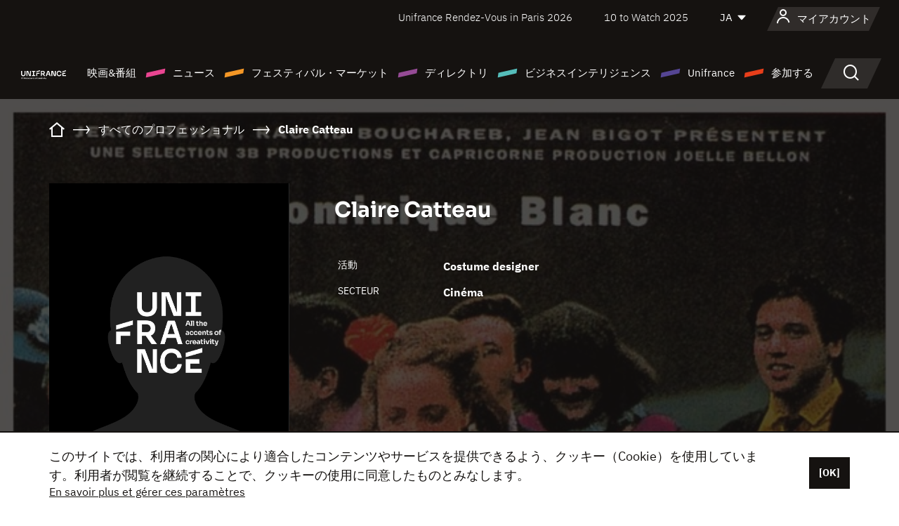

--- FILE ---
content_type: text/html; charset=utf-8
request_url: https://www.google.com/recaptcha/api2/anchor?ar=1&k=6LcJfHopAAAAAJA2ysQXhcpcbIYJi36tX6uIGLaU&co=aHR0cHM6Ly9qYXBhbi51bmlmcmFuY2Uub3JnOjQ0Mw..&hl=en&v=PoyoqOPhxBO7pBk68S4YbpHZ&size=normal&anchor-ms=20000&execute-ms=30000&cb=1v60p6fwo057
body_size: 49479
content:
<!DOCTYPE HTML><html dir="ltr" lang="en"><head><meta http-equiv="Content-Type" content="text/html; charset=UTF-8">
<meta http-equiv="X-UA-Compatible" content="IE=edge">
<title>reCAPTCHA</title>
<style type="text/css">
/* cyrillic-ext */
@font-face {
  font-family: 'Roboto';
  font-style: normal;
  font-weight: 400;
  font-stretch: 100%;
  src: url(//fonts.gstatic.com/s/roboto/v48/KFO7CnqEu92Fr1ME7kSn66aGLdTylUAMa3GUBHMdazTgWw.woff2) format('woff2');
  unicode-range: U+0460-052F, U+1C80-1C8A, U+20B4, U+2DE0-2DFF, U+A640-A69F, U+FE2E-FE2F;
}
/* cyrillic */
@font-face {
  font-family: 'Roboto';
  font-style: normal;
  font-weight: 400;
  font-stretch: 100%;
  src: url(//fonts.gstatic.com/s/roboto/v48/KFO7CnqEu92Fr1ME7kSn66aGLdTylUAMa3iUBHMdazTgWw.woff2) format('woff2');
  unicode-range: U+0301, U+0400-045F, U+0490-0491, U+04B0-04B1, U+2116;
}
/* greek-ext */
@font-face {
  font-family: 'Roboto';
  font-style: normal;
  font-weight: 400;
  font-stretch: 100%;
  src: url(//fonts.gstatic.com/s/roboto/v48/KFO7CnqEu92Fr1ME7kSn66aGLdTylUAMa3CUBHMdazTgWw.woff2) format('woff2');
  unicode-range: U+1F00-1FFF;
}
/* greek */
@font-face {
  font-family: 'Roboto';
  font-style: normal;
  font-weight: 400;
  font-stretch: 100%;
  src: url(//fonts.gstatic.com/s/roboto/v48/KFO7CnqEu92Fr1ME7kSn66aGLdTylUAMa3-UBHMdazTgWw.woff2) format('woff2');
  unicode-range: U+0370-0377, U+037A-037F, U+0384-038A, U+038C, U+038E-03A1, U+03A3-03FF;
}
/* math */
@font-face {
  font-family: 'Roboto';
  font-style: normal;
  font-weight: 400;
  font-stretch: 100%;
  src: url(//fonts.gstatic.com/s/roboto/v48/KFO7CnqEu92Fr1ME7kSn66aGLdTylUAMawCUBHMdazTgWw.woff2) format('woff2');
  unicode-range: U+0302-0303, U+0305, U+0307-0308, U+0310, U+0312, U+0315, U+031A, U+0326-0327, U+032C, U+032F-0330, U+0332-0333, U+0338, U+033A, U+0346, U+034D, U+0391-03A1, U+03A3-03A9, U+03B1-03C9, U+03D1, U+03D5-03D6, U+03F0-03F1, U+03F4-03F5, U+2016-2017, U+2034-2038, U+203C, U+2040, U+2043, U+2047, U+2050, U+2057, U+205F, U+2070-2071, U+2074-208E, U+2090-209C, U+20D0-20DC, U+20E1, U+20E5-20EF, U+2100-2112, U+2114-2115, U+2117-2121, U+2123-214F, U+2190, U+2192, U+2194-21AE, U+21B0-21E5, U+21F1-21F2, U+21F4-2211, U+2213-2214, U+2216-22FF, U+2308-230B, U+2310, U+2319, U+231C-2321, U+2336-237A, U+237C, U+2395, U+239B-23B7, U+23D0, U+23DC-23E1, U+2474-2475, U+25AF, U+25B3, U+25B7, U+25BD, U+25C1, U+25CA, U+25CC, U+25FB, U+266D-266F, U+27C0-27FF, U+2900-2AFF, U+2B0E-2B11, U+2B30-2B4C, U+2BFE, U+3030, U+FF5B, U+FF5D, U+1D400-1D7FF, U+1EE00-1EEFF;
}
/* symbols */
@font-face {
  font-family: 'Roboto';
  font-style: normal;
  font-weight: 400;
  font-stretch: 100%;
  src: url(//fonts.gstatic.com/s/roboto/v48/KFO7CnqEu92Fr1ME7kSn66aGLdTylUAMaxKUBHMdazTgWw.woff2) format('woff2');
  unicode-range: U+0001-000C, U+000E-001F, U+007F-009F, U+20DD-20E0, U+20E2-20E4, U+2150-218F, U+2190, U+2192, U+2194-2199, U+21AF, U+21E6-21F0, U+21F3, U+2218-2219, U+2299, U+22C4-22C6, U+2300-243F, U+2440-244A, U+2460-24FF, U+25A0-27BF, U+2800-28FF, U+2921-2922, U+2981, U+29BF, U+29EB, U+2B00-2BFF, U+4DC0-4DFF, U+FFF9-FFFB, U+10140-1018E, U+10190-1019C, U+101A0, U+101D0-101FD, U+102E0-102FB, U+10E60-10E7E, U+1D2C0-1D2D3, U+1D2E0-1D37F, U+1F000-1F0FF, U+1F100-1F1AD, U+1F1E6-1F1FF, U+1F30D-1F30F, U+1F315, U+1F31C, U+1F31E, U+1F320-1F32C, U+1F336, U+1F378, U+1F37D, U+1F382, U+1F393-1F39F, U+1F3A7-1F3A8, U+1F3AC-1F3AF, U+1F3C2, U+1F3C4-1F3C6, U+1F3CA-1F3CE, U+1F3D4-1F3E0, U+1F3ED, U+1F3F1-1F3F3, U+1F3F5-1F3F7, U+1F408, U+1F415, U+1F41F, U+1F426, U+1F43F, U+1F441-1F442, U+1F444, U+1F446-1F449, U+1F44C-1F44E, U+1F453, U+1F46A, U+1F47D, U+1F4A3, U+1F4B0, U+1F4B3, U+1F4B9, U+1F4BB, U+1F4BF, U+1F4C8-1F4CB, U+1F4D6, U+1F4DA, U+1F4DF, U+1F4E3-1F4E6, U+1F4EA-1F4ED, U+1F4F7, U+1F4F9-1F4FB, U+1F4FD-1F4FE, U+1F503, U+1F507-1F50B, U+1F50D, U+1F512-1F513, U+1F53E-1F54A, U+1F54F-1F5FA, U+1F610, U+1F650-1F67F, U+1F687, U+1F68D, U+1F691, U+1F694, U+1F698, U+1F6AD, U+1F6B2, U+1F6B9-1F6BA, U+1F6BC, U+1F6C6-1F6CF, U+1F6D3-1F6D7, U+1F6E0-1F6EA, U+1F6F0-1F6F3, U+1F6F7-1F6FC, U+1F700-1F7FF, U+1F800-1F80B, U+1F810-1F847, U+1F850-1F859, U+1F860-1F887, U+1F890-1F8AD, U+1F8B0-1F8BB, U+1F8C0-1F8C1, U+1F900-1F90B, U+1F93B, U+1F946, U+1F984, U+1F996, U+1F9E9, U+1FA00-1FA6F, U+1FA70-1FA7C, U+1FA80-1FA89, U+1FA8F-1FAC6, U+1FACE-1FADC, U+1FADF-1FAE9, U+1FAF0-1FAF8, U+1FB00-1FBFF;
}
/* vietnamese */
@font-face {
  font-family: 'Roboto';
  font-style: normal;
  font-weight: 400;
  font-stretch: 100%;
  src: url(//fonts.gstatic.com/s/roboto/v48/KFO7CnqEu92Fr1ME7kSn66aGLdTylUAMa3OUBHMdazTgWw.woff2) format('woff2');
  unicode-range: U+0102-0103, U+0110-0111, U+0128-0129, U+0168-0169, U+01A0-01A1, U+01AF-01B0, U+0300-0301, U+0303-0304, U+0308-0309, U+0323, U+0329, U+1EA0-1EF9, U+20AB;
}
/* latin-ext */
@font-face {
  font-family: 'Roboto';
  font-style: normal;
  font-weight: 400;
  font-stretch: 100%;
  src: url(//fonts.gstatic.com/s/roboto/v48/KFO7CnqEu92Fr1ME7kSn66aGLdTylUAMa3KUBHMdazTgWw.woff2) format('woff2');
  unicode-range: U+0100-02BA, U+02BD-02C5, U+02C7-02CC, U+02CE-02D7, U+02DD-02FF, U+0304, U+0308, U+0329, U+1D00-1DBF, U+1E00-1E9F, U+1EF2-1EFF, U+2020, U+20A0-20AB, U+20AD-20C0, U+2113, U+2C60-2C7F, U+A720-A7FF;
}
/* latin */
@font-face {
  font-family: 'Roboto';
  font-style: normal;
  font-weight: 400;
  font-stretch: 100%;
  src: url(//fonts.gstatic.com/s/roboto/v48/KFO7CnqEu92Fr1ME7kSn66aGLdTylUAMa3yUBHMdazQ.woff2) format('woff2');
  unicode-range: U+0000-00FF, U+0131, U+0152-0153, U+02BB-02BC, U+02C6, U+02DA, U+02DC, U+0304, U+0308, U+0329, U+2000-206F, U+20AC, U+2122, U+2191, U+2193, U+2212, U+2215, U+FEFF, U+FFFD;
}
/* cyrillic-ext */
@font-face {
  font-family: 'Roboto';
  font-style: normal;
  font-weight: 500;
  font-stretch: 100%;
  src: url(//fonts.gstatic.com/s/roboto/v48/KFO7CnqEu92Fr1ME7kSn66aGLdTylUAMa3GUBHMdazTgWw.woff2) format('woff2');
  unicode-range: U+0460-052F, U+1C80-1C8A, U+20B4, U+2DE0-2DFF, U+A640-A69F, U+FE2E-FE2F;
}
/* cyrillic */
@font-face {
  font-family: 'Roboto';
  font-style: normal;
  font-weight: 500;
  font-stretch: 100%;
  src: url(//fonts.gstatic.com/s/roboto/v48/KFO7CnqEu92Fr1ME7kSn66aGLdTylUAMa3iUBHMdazTgWw.woff2) format('woff2');
  unicode-range: U+0301, U+0400-045F, U+0490-0491, U+04B0-04B1, U+2116;
}
/* greek-ext */
@font-face {
  font-family: 'Roboto';
  font-style: normal;
  font-weight: 500;
  font-stretch: 100%;
  src: url(//fonts.gstatic.com/s/roboto/v48/KFO7CnqEu92Fr1ME7kSn66aGLdTylUAMa3CUBHMdazTgWw.woff2) format('woff2');
  unicode-range: U+1F00-1FFF;
}
/* greek */
@font-face {
  font-family: 'Roboto';
  font-style: normal;
  font-weight: 500;
  font-stretch: 100%;
  src: url(//fonts.gstatic.com/s/roboto/v48/KFO7CnqEu92Fr1ME7kSn66aGLdTylUAMa3-UBHMdazTgWw.woff2) format('woff2');
  unicode-range: U+0370-0377, U+037A-037F, U+0384-038A, U+038C, U+038E-03A1, U+03A3-03FF;
}
/* math */
@font-face {
  font-family: 'Roboto';
  font-style: normal;
  font-weight: 500;
  font-stretch: 100%;
  src: url(//fonts.gstatic.com/s/roboto/v48/KFO7CnqEu92Fr1ME7kSn66aGLdTylUAMawCUBHMdazTgWw.woff2) format('woff2');
  unicode-range: U+0302-0303, U+0305, U+0307-0308, U+0310, U+0312, U+0315, U+031A, U+0326-0327, U+032C, U+032F-0330, U+0332-0333, U+0338, U+033A, U+0346, U+034D, U+0391-03A1, U+03A3-03A9, U+03B1-03C9, U+03D1, U+03D5-03D6, U+03F0-03F1, U+03F4-03F5, U+2016-2017, U+2034-2038, U+203C, U+2040, U+2043, U+2047, U+2050, U+2057, U+205F, U+2070-2071, U+2074-208E, U+2090-209C, U+20D0-20DC, U+20E1, U+20E5-20EF, U+2100-2112, U+2114-2115, U+2117-2121, U+2123-214F, U+2190, U+2192, U+2194-21AE, U+21B0-21E5, U+21F1-21F2, U+21F4-2211, U+2213-2214, U+2216-22FF, U+2308-230B, U+2310, U+2319, U+231C-2321, U+2336-237A, U+237C, U+2395, U+239B-23B7, U+23D0, U+23DC-23E1, U+2474-2475, U+25AF, U+25B3, U+25B7, U+25BD, U+25C1, U+25CA, U+25CC, U+25FB, U+266D-266F, U+27C0-27FF, U+2900-2AFF, U+2B0E-2B11, U+2B30-2B4C, U+2BFE, U+3030, U+FF5B, U+FF5D, U+1D400-1D7FF, U+1EE00-1EEFF;
}
/* symbols */
@font-face {
  font-family: 'Roboto';
  font-style: normal;
  font-weight: 500;
  font-stretch: 100%;
  src: url(//fonts.gstatic.com/s/roboto/v48/KFO7CnqEu92Fr1ME7kSn66aGLdTylUAMaxKUBHMdazTgWw.woff2) format('woff2');
  unicode-range: U+0001-000C, U+000E-001F, U+007F-009F, U+20DD-20E0, U+20E2-20E4, U+2150-218F, U+2190, U+2192, U+2194-2199, U+21AF, U+21E6-21F0, U+21F3, U+2218-2219, U+2299, U+22C4-22C6, U+2300-243F, U+2440-244A, U+2460-24FF, U+25A0-27BF, U+2800-28FF, U+2921-2922, U+2981, U+29BF, U+29EB, U+2B00-2BFF, U+4DC0-4DFF, U+FFF9-FFFB, U+10140-1018E, U+10190-1019C, U+101A0, U+101D0-101FD, U+102E0-102FB, U+10E60-10E7E, U+1D2C0-1D2D3, U+1D2E0-1D37F, U+1F000-1F0FF, U+1F100-1F1AD, U+1F1E6-1F1FF, U+1F30D-1F30F, U+1F315, U+1F31C, U+1F31E, U+1F320-1F32C, U+1F336, U+1F378, U+1F37D, U+1F382, U+1F393-1F39F, U+1F3A7-1F3A8, U+1F3AC-1F3AF, U+1F3C2, U+1F3C4-1F3C6, U+1F3CA-1F3CE, U+1F3D4-1F3E0, U+1F3ED, U+1F3F1-1F3F3, U+1F3F5-1F3F7, U+1F408, U+1F415, U+1F41F, U+1F426, U+1F43F, U+1F441-1F442, U+1F444, U+1F446-1F449, U+1F44C-1F44E, U+1F453, U+1F46A, U+1F47D, U+1F4A3, U+1F4B0, U+1F4B3, U+1F4B9, U+1F4BB, U+1F4BF, U+1F4C8-1F4CB, U+1F4D6, U+1F4DA, U+1F4DF, U+1F4E3-1F4E6, U+1F4EA-1F4ED, U+1F4F7, U+1F4F9-1F4FB, U+1F4FD-1F4FE, U+1F503, U+1F507-1F50B, U+1F50D, U+1F512-1F513, U+1F53E-1F54A, U+1F54F-1F5FA, U+1F610, U+1F650-1F67F, U+1F687, U+1F68D, U+1F691, U+1F694, U+1F698, U+1F6AD, U+1F6B2, U+1F6B9-1F6BA, U+1F6BC, U+1F6C6-1F6CF, U+1F6D3-1F6D7, U+1F6E0-1F6EA, U+1F6F0-1F6F3, U+1F6F7-1F6FC, U+1F700-1F7FF, U+1F800-1F80B, U+1F810-1F847, U+1F850-1F859, U+1F860-1F887, U+1F890-1F8AD, U+1F8B0-1F8BB, U+1F8C0-1F8C1, U+1F900-1F90B, U+1F93B, U+1F946, U+1F984, U+1F996, U+1F9E9, U+1FA00-1FA6F, U+1FA70-1FA7C, U+1FA80-1FA89, U+1FA8F-1FAC6, U+1FACE-1FADC, U+1FADF-1FAE9, U+1FAF0-1FAF8, U+1FB00-1FBFF;
}
/* vietnamese */
@font-face {
  font-family: 'Roboto';
  font-style: normal;
  font-weight: 500;
  font-stretch: 100%;
  src: url(//fonts.gstatic.com/s/roboto/v48/KFO7CnqEu92Fr1ME7kSn66aGLdTylUAMa3OUBHMdazTgWw.woff2) format('woff2');
  unicode-range: U+0102-0103, U+0110-0111, U+0128-0129, U+0168-0169, U+01A0-01A1, U+01AF-01B0, U+0300-0301, U+0303-0304, U+0308-0309, U+0323, U+0329, U+1EA0-1EF9, U+20AB;
}
/* latin-ext */
@font-face {
  font-family: 'Roboto';
  font-style: normal;
  font-weight: 500;
  font-stretch: 100%;
  src: url(//fonts.gstatic.com/s/roboto/v48/KFO7CnqEu92Fr1ME7kSn66aGLdTylUAMa3KUBHMdazTgWw.woff2) format('woff2');
  unicode-range: U+0100-02BA, U+02BD-02C5, U+02C7-02CC, U+02CE-02D7, U+02DD-02FF, U+0304, U+0308, U+0329, U+1D00-1DBF, U+1E00-1E9F, U+1EF2-1EFF, U+2020, U+20A0-20AB, U+20AD-20C0, U+2113, U+2C60-2C7F, U+A720-A7FF;
}
/* latin */
@font-face {
  font-family: 'Roboto';
  font-style: normal;
  font-weight: 500;
  font-stretch: 100%;
  src: url(//fonts.gstatic.com/s/roboto/v48/KFO7CnqEu92Fr1ME7kSn66aGLdTylUAMa3yUBHMdazQ.woff2) format('woff2');
  unicode-range: U+0000-00FF, U+0131, U+0152-0153, U+02BB-02BC, U+02C6, U+02DA, U+02DC, U+0304, U+0308, U+0329, U+2000-206F, U+20AC, U+2122, U+2191, U+2193, U+2212, U+2215, U+FEFF, U+FFFD;
}
/* cyrillic-ext */
@font-face {
  font-family: 'Roboto';
  font-style: normal;
  font-weight: 900;
  font-stretch: 100%;
  src: url(//fonts.gstatic.com/s/roboto/v48/KFO7CnqEu92Fr1ME7kSn66aGLdTylUAMa3GUBHMdazTgWw.woff2) format('woff2');
  unicode-range: U+0460-052F, U+1C80-1C8A, U+20B4, U+2DE0-2DFF, U+A640-A69F, U+FE2E-FE2F;
}
/* cyrillic */
@font-face {
  font-family: 'Roboto';
  font-style: normal;
  font-weight: 900;
  font-stretch: 100%;
  src: url(//fonts.gstatic.com/s/roboto/v48/KFO7CnqEu92Fr1ME7kSn66aGLdTylUAMa3iUBHMdazTgWw.woff2) format('woff2');
  unicode-range: U+0301, U+0400-045F, U+0490-0491, U+04B0-04B1, U+2116;
}
/* greek-ext */
@font-face {
  font-family: 'Roboto';
  font-style: normal;
  font-weight: 900;
  font-stretch: 100%;
  src: url(//fonts.gstatic.com/s/roboto/v48/KFO7CnqEu92Fr1ME7kSn66aGLdTylUAMa3CUBHMdazTgWw.woff2) format('woff2');
  unicode-range: U+1F00-1FFF;
}
/* greek */
@font-face {
  font-family: 'Roboto';
  font-style: normal;
  font-weight: 900;
  font-stretch: 100%;
  src: url(//fonts.gstatic.com/s/roboto/v48/KFO7CnqEu92Fr1ME7kSn66aGLdTylUAMa3-UBHMdazTgWw.woff2) format('woff2');
  unicode-range: U+0370-0377, U+037A-037F, U+0384-038A, U+038C, U+038E-03A1, U+03A3-03FF;
}
/* math */
@font-face {
  font-family: 'Roboto';
  font-style: normal;
  font-weight: 900;
  font-stretch: 100%;
  src: url(//fonts.gstatic.com/s/roboto/v48/KFO7CnqEu92Fr1ME7kSn66aGLdTylUAMawCUBHMdazTgWw.woff2) format('woff2');
  unicode-range: U+0302-0303, U+0305, U+0307-0308, U+0310, U+0312, U+0315, U+031A, U+0326-0327, U+032C, U+032F-0330, U+0332-0333, U+0338, U+033A, U+0346, U+034D, U+0391-03A1, U+03A3-03A9, U+03B1-03C9, U+03D1, U+03D5-03D6, U+03F0-03F1, U+03F4-03F5, U+2016-2017, U+2034-2038, U+203C, U+2040, U+2043, U+2047, U+2050, U+2057, U+205F, U+2070-2071, U+2074-208E, U+2090-209C, U+20D0-20DC, U+20E1, U+20E5-20EF, U+2100-2112, U+2114-2115, U+2117-2121, U+2123-214F, U+2190, U+2192, U+2194-21AE, U+21B0-21E5, U+21F1-21F2, U+21F4-2211, U+2213-2214, U+2216-22FF, U+2308-230B, U+2310, U+2319, U+231C-2321, U+2336-237A, U+237C, U+2395, U+239B-23B7, U+23D0, U+23DC-23E1, U+2474-2475, U+25AF, U+25B3, U+25B7, U+25BD, U+25C1, U+25CA, U+25CC, U+25FB, U+266D-266F, U+27C0-27FF, U+2900-2AFF, U+2B0E-2B11, U+2B30-2B4C, U+2BFE, U+3030, U+FF5B, U+FF5D, U+1D400-1D7FF, U+1EE00-1EEFF;
}
/* symbols */
@font-face {
  font-family: 'Roboto';
  font-style: normal;
  font-weight: 900;
  font-stretch: 100%;
  src: url(//fonts.gstatic.com/s/roboto/v48/KFO7CnqEu92Fr1ME7kSn66aGLdTylUAMaxKUBHMdazTgWw.woff2) format('woff2');
  unicode-range: U+0001-000C, U+000E-001F, U+007F-009F, U+20DD-20E0, U+20E2-20E4, U+2150-218F, U+2190, U+2192, U+2194-2199, U+21AF, U+21E6-21F0, U+21F3, U+2218-2219, U+2299, U+22C4-22C6, U+2300-243F, U+2440-244A, U+2460-24FF, U+25A0-27BF, U+2800-28FF, U+2921-2922, U+2981, U+29BF, U+29EB, U+2B00-2BFF, U+4DC0-4DFF, U+FFF9-FFFB, U+10140-1018E, U+10190-1019C, U+101A0, U+101D0-101FD, U+102E0-102FB, U+10E60-10E7E, U+1D2C0-1D2D3, U+1D2E0-1D37F, U+1F000-1F0FF, U+1F100-1F1AD, U+1F1E6-1F1FF, U+1F30D-1F30F, U+1F315, U+1F31C, U+1F31E, U+1F320-1F32C, U+1F336, U+1F378, U+1F37D, U+1F382, U+1F393-1F39F, U+1F3A7-1F3A8, U+1F3AC-1F3AF, U+1F3C2, U+1F3C4-1F3C6, U+1F3CA-1F3CE, U+1F3D4-1F3E0, U+1F3ED, U+1F3F1-1F3F3, U+1F3F5-1F3F7, U+1F408, U+1F415, U+1F41F, U+1F426, U+1F43F, U+1F441-1F442, U+1F444, U+1F446-1F449, U+1F44C-1F44E, U+1F453, U+1F46A, U+1F47D, U+1F4A3, U+1F4B0, U+1F4B3, U+1F4B9, U+1F4BB, U+1F4BF, U+1F4C8-1F4CB, U+1F4D6, U+1F4DA, U+1F4DF, U+1F4E3-1F4E6, U+1F4EA-1F4ED, U+1F4F7, U+1F4F9-1F4FB, U+1F4FD-1F4FE, U+1F503, U+1F507-1F50B, U+1F50D, U+1F512-1F513, U+1F53E-1F54A, U+1F54F-1F5FA, U+1F610, U+1F650-1F67F, U+1F687, U+1F68D, U+1F691, U+1F694, U+1F698, U+1F6AD, U+1F6B2, U+1F6B9-1F6BA, U+1F6BC, U+1F6C6-1F6CF, U+1F6D3-1F6D7, U+1F6E0-1F6EA, U+1F6F0-1F6F3, U+1F6F7-1F6FC, U+1F700-1F7FF, U+1F800-1F80B, U+1F810-1F847, U+1F850-1F859, U+1F860-1F887, U+1F890-1F8AD, U+1F8B0-1F8BB, U+1F8C0-1F8C1, U+1F900-1F90B, U+1F93B, U+1F946, U+1F984, U+1F996, U+1F9E9, U+1FA00-1FA6F, U+1FA70-1FA7C, U+1FA80-1FA89, U+1FA8F-1FAC6, U+1FACE-1FADC, U+1FADF-1FAE9, U+1FAF0-1FAF8, U+1FB00-1FBFF;
}
/* vietnamese */
@font-face {
  font-family: 'Roboto';
  font-style: normal;
  font-weight: 900;
  font-stretch: 100%;
  src: url(//fonts.gstatic.com/s/roboto/v48/KFO7CnqEu92Fr1ME7kSn66aGLdTylUAMa3OUBHMdazTgWw.woff2) format('woff2');
  unicode-range: U+0102-0103, U+0110-0111, U+0128-0129, U+0168-0169, U+01A0-01A1, U+01AF-01B0, U+0300-0301, U+0303-0304, U+0308-0309, U+0323, U+0329, U+1EA0-1EF9, U+20AB;
}
/* latin-ext */
@font-face {
  font-family: 'Roboto';
  font-style: normal;
  font-weight: 900;
  font-stretch: 100%;
  src: url(//fonts.gstatic.com/s/roboto/v48/KFO7CnqEu92Fr1ME7kSn66aGLdTylUAMa3KUBHMdazTgWw.woff2) format('woff2');
  unicode-range: U+0100-02BA, U+02BD-02C5, U+02C7-02CC, U+02CE-02D7, U+02DD-02FF, U+0304, U+0308, U+0329, U+1D00-1DBF, U+1E00-1E9F, U+1EF2-1EFF, U+2020, U+20A0-20AB, U+20AD-20C0, U+2113, U+2C60-2C7F, U+A720-A7FF;
}
/* latin */
@font-face {
  font-family: 'Roboto';
  font-style: normal;
  font-weight: 900;
  font-stretch: 100%;
  src: url(//fonts.gstatic.com/s/roboto/v48/KFO7CnqEu92Fr1ME7kSn66aGLdTylUAMa3yUBHMdazQ.woff2) format('woff2');
  unicode-range: U+0000-00FF, U+0131, U+0152-0153, U+02BB-02BC, U+02C6, U+02DA, U+02DC, U+0304, U+0308, U+0329, U+2000-206F, U+20AC, U+2122, U+2191, U+2193, U+2212, U+2215, U+FEFF, U+FFFD;
}

</style>
<link rel="stylesheet" type="text/css" href="https://www.gstatic.com/recaptcha/releases/PoyoqOPhxBO7pBk68S4YbpHZ/styles__ltr.css">
<script nonce="FPXZwLQZ5jz_3zDfLPOgAw" type="text/javascript">window['__recaptcha_api'] = 'https://www.google.com/recaptcha/api2/';</script>
<script type="text/javascript" src="https://www.gstatic.com/recaptcha/releases/PoyoqOPhxBO7pBk68S4YbpHZ/recaptcha__en.js" nonce="FPXZwLQZ5jz_3zDfLPOgAw">
      
    </script></head>
<body><div id="rc-anchor-alert" class="rc-anchor-alert"></div>
<input type="hidden" id="recaptcha-token" value="[base64]">
<script type="text/javascript" nonce="FPXZwLQZ5jz_3zDfLPOgAw">
      recaptcha.anchor.Main.init("[\x22ainput\x22,[\x22bgdata\x22,\x22\x22,\[base64]/[base64]/[base64]/[base64]/[base64]/UltsKytdPUU6KEU8MjA0OD9SW2wrK109RT4+NnwxOTI6KChFJjY0NTEyKT09NTUyOTYmJk0rMTxjLmxlbmd0aCYmKGMuY2hhckNvZGVBdChNKzEpJjY0NTEyKT09NTYzMjA/[base64]/[base64]/[base64]/[base64]/[base64]/[base64]/[base64]\x22,\[base64]\x22,\x22w79lwoZKGlHCscOKw6DDi8OFwqICeznDkxomBcOgfcOdw4sDwr/CvsOFO8O7w6PDtXbDgxfCvEbCiljDsMKCMWnDnRpXFGTClsOPworDo8K1wpnCpMODworDryNZaABPwpXDvylUV3o5OkU5bcOWwrLChT0KwqvDjw5pwoRXRcKpAMO7wpjCgcOnVg/DscKjAX8KwonDmcO0Xz0Vw4p6bcO6wqDDicO3wrcGw71lw4/CucKHBMOkG2IGPcOUwr4XwqDCjMKmUsOHwoHDnFjDpsKWdsK8QcK3w6Fvw5XDryZkw4LDrMOmw4nDgmHCuMO5ZsKNAHFEAhkLdyBJw5V4RsKNPsOmw4TCnMOfw6PDmT3DsMK+AGrCvlLCgMOowoBkLBMEwq1Aw7Rcw53Ct8O9w57Dq8KwfcOWA0sgw6wAwrd/woAdw4LDu8OFfS7CnMKTbkHCnyjDoyTDj8OBwrLCmsOrT8KibMOyw5s5CsOwP8KQw7IHYHbDkl7DgcOzw6LDvkYSMcKpw5gWdnkNTzIvw6/Cu1nCpHwgDWDDt1LCscKUw5XDlcOww5zCr2hTwpXDlFHDjcOcw4DDrlxXw6tIJMOWw5bCh00QwoHDpMKgw4ptwpfDqkzDqF3Dkn/[base64]/CmwBdwobCusO1dHbCsC0SPzUKw65fPsKIQwQWw6lcw6jDpMOZN8KSSsO/eRDDosKeeTzCnMKKPnobM8Okw57DrA7Dk2UFE8KRYkvClcKudgEsfMOXw43DhsOGP39dwprDlSjDpcKFwpXCqMOAw4wxwqXCggYqw5FTwphgw7kXaibCn8Kbwrk+wphpB08xw6AEOcOsw5vDjS9nOcOTWcKgHMKmw6/DncOdGcKyDMKHw5bCqwPDiEHCtQHCosKkwq3CkcK7IlXDv2d+fcO8woHCnmV8fhl0X01Ub8O1wrBNIDk/[base64]/DiMKywqjDqnhTaMKFw7oKLAIQwpQLw49zKsOQw5ECwqEtBlBRwp5dVMKDw6vDkMOGw60aO8Oiw4PDusOowoILKRfChsKJbcK/SB/[base64]/DgAFyEcKnQcODwqhgLMKlasOyZsOsw4IwQ0pBaTzCgVTCoh7CnURDI3PDvMKmwpzDncODBj7DpyXCucOzwq/CtgTDrcOFw5dwexvDhlxKMUDCi8KEaCBYw6bCqMK8cGBqC8KNU3PDg8KuemvDqMKJwqN4MEkJFsOQE8OMEzFDYULCmlDCoT82w6/CkcKUwqNJWxvDmXNdFcOIw5fCninCvV7CuMKJNMKOw64ZFMKXGy9mw4BfXcKZKQY5w6/DhTdtTX5BwqvDqFMgwoALw6gQZ34HUMKnw6JGw4Nuc8KAw5gYPsKcJsKhKirDl8OZIy8Xw6TCmcOFXFxdMw7CqsOPw6hDVik7w4VNwrHDmMK9KMOlw7lswpbDglXDhMO0wqzDicOBB8OeBcOHwp/Cm8KBdsOgNcK3wqTDmjXDqWfCthNjECfDv8OUwrnDiWvCkcOUwopFw6DCmVEIw7vDtA8nQ8KdZVrDnUrDi2fDvifCl8K4w5kzQ8O7PMOWTsO2ZsOrw5jDkcK7w7wZw41rw407DH/[base64]/DoMOMwr9GTsK7DcOhw78lwobCpQrCmcKBw73Cj8OywoBTw6fDhcKHTQhWw7zCocKTw7ojecOqZR8ew4o9ZELDnsOsw6V5ZMOIXwtow5XCml1sWm1SO8O/wpHDh2Bqw54ERsK1DcObwp3Dr1LCpBbCtsOZDMO1cj/CkcKkwpPCj200wqB4w4cmMsKJwrUwcBfCkXUOfxV3ZMKJwpHCqiFHclQ9wrvCg8K2f8Oswp/[base64]/CrMK+F8OId8ORw4QYwqbCjsOhS8OrPsOLRMKYWD7ClApWw4fCocKqw4LDpSrDnsO1w6BvFHnDpmpUw6p8Yl/CogHDusOkeF93ScKjNMKcwo3Djhl8w77CugzDoTrDqsOxwq8HVVHClMKkTB0uw7cHw75tw6vCk8KnCTdCwobDvcOuw6hMEk/DnMO9wo3CgBlQwpPDlMK3NQJ3dMOkDcKww7rDkT3ClsO+wrTCgcOmMsOOb8KQCMOxw6fCp33DpW9RwobCrFlMBjN+wo4DaWsEwofCj03Dr8KOJsO5TsO4T8OgwoDClcO7RMOywpvCpcOSVcK1w4nDgsKJARLDjG/DgXfDhwhaahMGwq7DpzHDvsOrw6rCqcKvwoA5NsKrwp9kEhFlwq4qwoZyw6LChAcqwpfDiBFQPMOowovCncKlaXTCrMOZM8OIIMKtNzM+cDDCtMKqTMKqwrxxw53CuwIIwqgTw5LCjsKfTnpHWyhAwp/[base64]/DhMOHNHLDusKhw7ZFcMKVwrPDoMO7HCQRWRfCmlEbT8OCZjjCgsKKwqXCosOiTMO1w4htbcKOUsKwf1Y8CxDDsihBw4MKwrLDv8OcKcOxdcOPRXBFJUTCvw9ewqDCtzPCqnscfR5ow7ZnBcK2w6FdACPCscKHOMKNY8OAb8KLAE9uWi/Dg03DqcOIdsKfbcOXw4TDoAjCucKjHTIKUhXDncKZXVUpHklDCsKCw7zCjk3CkGPCmjUQwrp/wrPDiCPDlwdlesKtw77Du0bDvMKcMDPChzh1wrjDmsKCw5FmwqBpZsOgwpDDlsOyK3oXRj/CjC85wo0Awrx9M8KSw6nDi8KSwqA2w5MfAnoTdBvDk8KxeEPDisOdeMK0axvCucKWw5bDicOcDMOPwr9VEipRwobCu8OJZX3DvMKnw5rClcKvwp4QFcOROlw7eGcwDsOeb8OJasOWeB3CqBLDhsOPw4lZWjfDjMKYw47DpTICUcOPwrsNw6QPw7JCwr/[base64]/Dj8O9J8KrPkdxf8OBdsOEw6vCuizCkMKaSsOiw47DucKBw4x1HVnCqcKxw5pfw5/CmMOSEcKeeMKPwrbDlMOuwrUTeMOIQ8OCScOiwoAaw5xaakF/Vz3ClcKlFWvCuMOrw7RNw77DmMOua13DvUtVwpvCsEQeHkAmPMKmJ8OHbXYfw7jDpFkQw63ChAsFFcKLZlbCksOaw4x7w5tZwrh2w6vCosK3w77Dh1LDgBN6w5snEcO1VWDCoMOBIcOgUDjDnjhBw7vCkXrDmsKgw7TCiAAdOlDDpsKaw61tb8OUwpdqwq/DiRbDgT8mw4I8w5sswrHDiDVaw4oEKsKoXztHSA/Dh8O5ei/Cj8OTwptBwq9dw73DtsO+w5UTVcOew6EOXxzDh8Kuw445woVnX8OOwpJnAcKKwrPCr0fDhE/CkcOhwo4DSVkxwr0mcsK7cyI+wp8XNcK+wojCv3lEMsKHZsKVe8KlN8ORPijDiVHDisKrcsKkDEE1woB+LivDpMKrwq0QYsKzGsKaw7rCpC3CpA/DtCpeKsK9O8Kqwo/DqiPCqg5XKBbDgidmwr0Sw7k8wrTCplDCh8OIdDHCi8OZwq9cQ8Ktw7PDpEDCmMK8woMWw5RmUcKPN8O8AMOgfcKNMMKidgzCghXChcOBw4LCuhPClRRiw45SDAHCsMKBw6PCosOnKBTDqCfDrsKQw4DDuHdWe8KzwqpXw5jDvA/[base64]/H8OAw4vCoMOgwo/[base64]/w5NnwpEsw63CsxHDnwEVw7zDjFoWFkULAV8twr8+OVVWCHDCksOWwrzDiUjClD/DhRrCjCQTVkcsYsKRwoDCs2JCWMKPw6ZXwp3CvcOWw4wbw6NgF8OtGsKWKQHDssKBw5VVdMKRw6Bfw4HCpRbDk8KpODzClAkxJwjCvsOiO8Kew68qw7PDt8Ozw4/Cm8KqPsKXwo5Twq3Dpi/CgcOZwpXDp8KawrRIwqVeZFNiwrcpdMOrF8Oxw7o4w5HCvsKIwrw4BRXCksOUw5HCsRPDncK4P8O/w7LDi8O8w6TDp8K2wrTDrjQeO2sXLcOWXwjDiiDCilsgUHQJSMO6w73Dv8K4OcKaw7IrA8K3M8KPwpknwqghY8KFw4chwozCgGwxU1dCwrjDt1jCpMKvHVjCnsKpw7sZw4rCsUXDoQ09w4AjVcKUwqQNwrgUAWnCmMO+w60FwrjCow/CpXd3AAXDqcO8GQMCwp85w6skMh/[base64]/CqHQ/[base64]/PXHCjUgLRsOBw70WNcKbYMOWw70nw6HDg3DDvx4Ew4rCgMO7w4MOfsKUFDI4B8OCB0DCkAbDgMOARn8EWMKpGzgOwo9mTkDCgFk/IFDCgMKRwrdAEz/ChkTCtxHDlCQWwrRww4XDkcOfwo/Dq8KrwqDDnRLCnsO9XgrChsOYG8KVwrEVFMKMMMOSw4gVw6I/DTzDigjClmAma8KFA2XCgE/[base64]/CuAxjLcKbSnfDgFfCukYbw6guMsOod8Oew5zCkzzDq3wfKsOXwqA5bsO8w77CoMKRwqM4cW0VwobDsMOrfEpUDD/CtzgqQcOoe8KKDGdzw4nCoDPDm8K8W8OTdsKBZ8OJVMKaBMOpwp1zw484Hj/CkxwdE3bDvx3DhBJfwrE0JxZBYzM/MyrCkMKdZcOuHMK5w77DoC/CvyrDtMOswr/Dq0oVw7bCucOtw64qBMKcNcOpwr3ChG/[base64]/[base64]/e8KTGlZfIDhADC9OwoEvZcOdw7Qyw6PCn8OVwrtESQtnGcKIw45awo7DlcOgHsO0HMOzwozCqMKnPwsgwrPChcORI8KgWcO/woPCqcOFw51cf3skacO1Wwl7MFs3w7zCnMKeXnBEflZiOMKQwrJLw6Zjw502w7ghw67DqFM0CsOow6cCQsOcworDhQwXw57DiW/CqsKXakDCq8OtSzUGw49zw5Rkw6dKQcKqQsO0Jw/[base64]/CrsKMCcKhw4MFwrLCk10oJiQtwq/CjxXDjMO3w5/ChEZRwpIlwqUZasO8wobCr8OHN8KLw45bw6V9woMWV2gnFxXCu3jDp2TDkcO4JsKDDwoww5Jua8OdKigGwrzDncOeG3fCrcKJRD5dU8OBTMO6EhLCsWMOwptpEG/ClAJKGjfCqMK6F8KGwp7Cg3VzwoYewodPwprDnTtYwrTDmsOUw5ZHwqzDlcKbw5kpXsOuwobDmAdEQMK0I8K4Ci0vwqUBCxDDgMK0TMKVw70zQcKOXEHDo2XCh8KbwrPCtMKQwr4oIsKjd8KHwoPDqcKQw507w5/[base64]/DvyvCt8KuwpYHG8OUwpzCtT7CtsOHdiDDtXohVBJtSMK3ZMKjagzDpDIHw5QDFHfCu8KBw4jCq8OIFwZAw7vDjEhAZ3LCusKcwpLCr8OHw6bDrMOXw7vDg8ORwopScU3Cm8KRKVkbFMKmw6QAw7/DhcO5w4LDpkTDrMKHwq/ChcKtwrgsR8KFAl/Dn8OweMKGB8O6w5HDuQhhw55SwpAIe8OHEgHDucK9w5rCkkXDocONwrzClsOeTzAbwpPCmcKvw6/CjkRbw74AVsKMw6hwOcOZwqsswrBZQyNDQ2PCjWNZfAdEwrxRwpnDgMKCwrPDnzNjwp1lwpQzEgwswoDDicKqUMOJc8KYT8KCTGggwqZww77DtHnDrXrCqnMBesKpwoJLUsOLwrl1wqbDoXLDp2Nbwr/DnsKww6PCrcOVFcOvwqnDv8KxwqheSsKaVAtTw6PClsO2wrHCsjErLjs9OsKKP0bCp8KcRnHCl8Okw7/DusKzw4bCrcKGE8Oxw7zDjsOmRMKdZcKkwosjN0zCn0tPT8Kbw4jDlMKSccOdV8OYw5ohSmXCmA/DuzcffT01TDUuMFwOwowSw7wPwoLCvMK3M8Ksw43DsUYwDnAnA8K2cz/[base64]/wpReWyxpwrUAwqMWVXTCqsKhd2REDzMMworCscKvCyvCrSXCpGsHaMOLVsKxwp8vwqHCg8O+w5rCmcODw44AHsKrwpcXOsKbw6nCokPCk8KMwqbCsWVBw5PChxPChxTCpsKPIxnCvDVbw6/DglY6w7/Ds8OywoXDti7Dv8OQw7BewoDDjV3Co8K4NSIiw5vDlRPDosKxJMOXacOxPwnCu0hKW8KVaMOyFRDCvsKcw75KGTjDnmwuW8K7wrDDn8K/[base64]/w7bDncKaw5BAMBfCl8KNw4fDp8OsDjNnKEDDkcO7w5Q6bcOIX8Oww7ppd8Ktw5duwp7DuMOxw7fDnMOBwo/DmCLCkCXCg2fCn8OhF8OGM8OnVsOpw4rCgMORNSbCsHkyw6AiwpZKw6XChsKlwoxfwoXChWQdS3wWwp0ww73DvBnCmlp8wr3CnhZ8LQPDg3VAw7TCsDDDh8OyZGJkQMOCw6/CqsKmw4wuGMK/w4LChB7ChCPDqn44wqZsbH4Zw4BswosKw6oyMMK4RmLDhsKAbB/DhXLCthzDnMKlSSQWw6bCmsOAdBfDn8KDYcKQwrwYQMObw4gffVVtcjQEwrTCmcOlS8Knw6zCjsO/[base64]/WcKLwoHDvToOQ8O8XMKawrHCisK3KDjDqcKaRcKlw7PDsgvCkD/Dn8OTFyY2wpzDtMO5Sgg5w6RpwoAJEcOgwqxkPsKtw4HDrHHCoSU+W8Kuw7rCqgVzw5nDvX1HwpYWw7cIw4ILEHDDqQTCpx3Dk8OoZcOXG8Ohw4rCq8Kewq4ywrDDrsK6SsOmw4dZw7tvTy02ExshwrzCgMKDGyfDoMKjVsKyJ8KkATXCn8OKwoDDgUIZWQbCn8K/ccOcw5QmaHTDjWlvwrnDm2/CsTvDusOWUsOTdlHDswXClSvDlcOpw4rCp8OnwoDDihdqw5DDkMKTfcOmw5dbAMKIXMKqwr4GOsK4w7p/PcOawq7DjmhTeRDCs8OHMyxxw4h/w6TCq8KHI8KJwpRRw4PCu8O+MyRbAcODWMOgw57CpwHCv8ORw6HDocKsBMO5w5/DuMOoFHTChsKADsOlwrEvMQM/NMOZw79CB8OVw5DDpXHDh8OIGjPDmm/[base64]/DucKDasK6V3vDj8OsJTsLTMKlXmLCjsObY8OKbMOcwqtqORvDlsOeXcKIDMOywo/DuMKNwpjDrGbCmF9HEcOsez/[base64]/DqG4mwp4ywpFOXxHDrMKBwrnDgMOqQcOEOcOsXGfCtV7CtEHCjcKPCl7DgMKBFRRawqvCk3HDiMKgwpHDm2/ClSYPwoRmZsO8NG8DwowOPQTChMO8w6prw7FsTwXDjQVgw5Ytw4XCtjDDpcO1woQMJUPDsXzCgMO/[base64]/wqY7wodNR8KoehHDrljDtsK/cUPCmD5FGcOBwrLCt3fDp8KDw5h4RDHCo8OAwqLDiHUGw7vDul7DucO6w7DCjCHDvHbDucKHw41RXsOXOMKVwrh4A37Dg0kORMOjwqgxwoXDv3/CkWnDoMOVwpHDv1fCssOhw6DDosKPa1ZdCMOHwrrClMOrRkLDoW7DvcK1RGbCqcKdasO4wp/DgCbDlcOow4jClRZYw6pQw7nCpsOKwpjCh00EVRrDl3TDpcKFYMKkPRJlFBAwVMKQw5ZOwp3CgUIXw693wrtRCmZQw5YXMy7CsmPDlR5Mwqprw5jDu8KAXcKgHFsZwrbCrMOpHgF/wr4pw7dwSTXDscOYw7hKT8Ohw5rDrhF2DMOow6nDk3BVwqVMC8OwXmrDkkPCk8OQwoRCw7HCtcKHwpjCvsKlLUHDj8KLw6sQCcOew5HDv3QnwoE4Dhouwrxxw7TDjsOXTywywoxGwqvCn8KaGsOdw6JSw6UKO8K5wpxwwoXDoBdzNjhUw4Blw4nCvMOkwrXCmUYrwrJ/wpnCu0DDjsOIw4FBasOvTgvCiFxULnnDkMO+GMKDw7clQjHCgyw+dsOjwq3CqcKvwqvDt8KRwqvClMKuDQLDoMOQLsKkwrPCmEdxJMO2w7/[base64]/DlsOdw5XDmijDusOUCC7Dk8KZGsKEV8KZwqHCuCLCk8K8w63CiFvDqsO/[base64]/w5LDhMOCFG4Zw5TCrsOFwpnDnSzDl8OdPTplwrlxbS8Rw4nDrjoww5kJw70qWcOmc2Mdw6lLdsOcw5IkccO2w4HDtcKHwoEuw5PDlMKXacKRw5HDt8OmPcOJUMK+w6kSwr/DpQZLM3rCiBJdFx3DisKEwq/DmsOIwo7Cu8ODwoDDvXRhw7rCmcKkw7vDsGNKLcOafmgkRzfDo2jDgEvCjcKNWMK/RwQeAsOnw6lMWcKgBsOHwpAoOcK7wpLCtsKnwosGaXElYFgnwonDgCIlAMKKVlDDiMO+a33DpQ/CqsOAw5Qgw7PDj8OKwqcgecKYwqMlwqbCuCDChsOVwo8ZQcOtfxDDpMOmREdtwoBRA0/DhcKIw47DvsO5woQiRMKEEyUDw6cuwqhMw7TDiiYrFcO5w57DnMOYw6LCvcK7woHDrg00wofCisOTw5p2CcO/wq1+w47DsF3CmcK9w4jCiFErwrVhwqrCoTbCmsKJwopEdsOWwpPDucK6dS/[base64]/Azlzf8KFecOVAid2P8KYwoZBw69CDELCoFM7wozDuBxwdBF9w4nDn8O9wpg3Ck/[base64]/CjcOIwo0bw4RvMnXChzclw4skwrTDk8KGA2PCgHUcA1/[base64]/[base64]/[base64]/[base64]/wrJmwo4RQsObw4JuGE9tVFnDgXzCrMOAw7/ChwTDtsKfACzDv8K/[base64]/w73DlnbCh8K5wp3DscKSTE/CpcOHwpcmwq/[base64]/wqXClMKyQ8OxT1g0wpkiw73CgsOGwrzDvQs9IXpgAzhjw7hjwooZw5MMVsKqwol0wrYwwofCvcOTAMOEHzF5Ww/DkcOsw5E4D8KOwqoxbcKvwrFjKsOBBcOxfsKqG8KWwp7CnALDvMK9cl9cWcOVw4xcwqnCnmRUe8OWwqJQYEDCiiAHYz8uQW3Dj8KWwrzDlV/CuMKcwp49w5kIwogQAcOpwqoKw4URw4TDkF5aeMKgwr4Ywop+wpjCrhI5L1PDqMKuTx5Iw4nCtsOMw5jDiH3DrMODMko6Y0UGwqR/wpfDijLDjGpMw6IxZzbCv8OPcsO4IMKMwobDhcKvwprCtAXDkkw9w5nDosOKw7hjeMKkL23CqsO8SgTDuioNw7NVwr0YJybCk0xWw7TCmMK1wqcTw58qwrbCoV9PVMKawoYqw5tfwqtheS3CjRrDrgxow4LCrMK/w4zCpXkywr9qCQbDhTXDhMKLZ8ORwp7DnCvCmMOhwrE2wqAnwr9oE37CmFcxCsOWwpUMZGTDlMKdwrNew50hDMKtUsK/Hw9Mwo5kwr5Xw4Yjw4xewosVwqrDq8KAMcORQcKcwqJtQ8KFf8KbwqxjwofClcOIwonDkW/Cr8K4c1VCQ8KowrvChcOUbMOzw6/CihsxwrpQw4hGwp3Do0zDg8OQS8O5W8KkQ8OEBMOHDMOOw7nCq2vDscKTw4TCikfCn2HCnhvDgiHDuMOIwq5SGsO/[base64]/[base64]/eEg0woYNw5fCj8OMKMO1woYzw44GZcKXwo0YBzpIPsKKA8K/w4LDj8OVDsO3Q0XDklhzOggCQkpIwrfDq8OQCcKUNsOKw57CtAXDhEjDjV1lwr1Hw5DDiVkSByNqdMOAdAQ9w5LCqmfDrMKlw5kOw47CncOCw63DkMKwwq4Kw5rCs3pvwprCocKaw6PDo8OWw6/Ds2Urw58vwpfDgsODwqvCikfCnsOCwqgYLgwDRUPDq39tcxLDtgHDjglBfsKXwqPDpnXCjXRsBcKxw7BgD8KFHCTCssKpwqtpD8OwJRbDs8OewqbDgMOKw5LCshDDgnUUTCkHwqnDtsOoMsK5cVJzA8O/[base64]/DisKiw4dkw5LDtQpowrg+WQ4xaMKFwr0WHMOTP31RwofCpMKFwqgmw50ew7MNXsOOw4DCt8KHYsOefUtywo/CncOjw4/Dnk/[base64]/CoTV2eMKKw7XDiBDDksOEwoZ5w5ZLPEfCrcK0w5LDqV7CpcK/TcOHNCltwrXCkDhBRyQQw5AGw4zCicKJwozDgcOfw67DpjXCn8O2wqQ8w4VTw4NOIsO3w5zCmWrDpgnCvjddXMOnNsKpeVc+w4IkacOGwo8vwq9DcsOHw6Ydw6JQXcOhw7tiJcOyF8Kvw6ERwrYyLsObwoNUbhBtdSFdw4ZgFBfDqlpcwpzDrmPDvMKjeQ/CncKKwpHDksOEwrsTwqZYKiUaOiBzPcOMw6UkWXQ0wroyeMKXwpPDsMOCcwvCpcKxw5BaIybCjgUbwr5QwrdnE8KzwrTCri0UbcOdw4U1w6PDsTXDlcKCMsKwHcOVXQDDlDXCmcO5w4/[base64]/ClcOvwpB/[base64]/DvMOiOD7CqsKqT8OgwrfCvlc+R8KvM8KCS8KvH8K4w77CpHLDpcOTOEtUwqNIBMOWNlIcHcOvNsO1w7PDvMKdw47ChMK/[base64]/[base64]/DtcK4czZgwqfDoMKTw5oxwr3CjMOhw69rS18ow6gUw7/Ck8Kdd8KSwo1pdsOvw79besKbw6BSAG7Cg3vCh33CqMKwacKqwqLDqyglw6w1w6BtwqFGwq4fw4FEw6QXw6/CpB/CiBrCmR/[base64]/w4xLZUHCkCTCp8KcbcKMwqXCuMO/[base64]/[base64]/FWLDmyHCl8KWey/DtlnCtsO7XsOVw6Y4w53DqcOywqNbw5jDri9DwozCmw7Cq0fDscOyw7xZVzLCuMKEwobCmhvDt8K5LsOewpc0JMOtMVTClsKhwr/Do0TDrGRlwq5hDXwZaVd6wo4awpLCuE5VBsOkw5N6bsKMw5LCiMOzwpnDngNKwoUsw4Ymw4pGZxLDiC03AcKiwo3DhQzDuS1TFUXChcOYE8Omw6fCh3HCsFtnw64zwqvCuRnDtz/CncO0QcOywpJuOVzCssK2SMK+b8KMRMKGU8OzGsKiw6LCr3t1w41OdUUOwqZqwrY6HEoiPcKtI8Kyw5LDgMKREVXCrgZKcCTDqgnCvkzCgsK7e8K/b2vDpQNdS8KTwrLDl8K/[base64]/CrsKgFy5pfhkZW8KOw7R5wrB6DFDDhmthw67CjydPwozCjjfDqMOtWAJAwqcic3Ejw4VtacKoRsKYw6VLC8OLGjzCulNQEATDisOPFMK4eXwqZDrDmsOAM2PCk3LCiHrDs2B5wrnDuMKzccOyw5HDhMODw4LDtnEKw6nCnznDuB/CoQJMw5snw7rDvcOdwqjCqMOkYsKhw5nDq8Omwr7Dkk94Zh/Cg8KBTMKVwrx8YFhDw5hlMmDDrsOuw6fDnsOpF1TCqDbDmjDCocOmwqZZTSHDhsO7w4tZw5/CkXEmIMKTw48/[base64]/acK2w68xw7NOw7/Cm8ORNXsXFl51McKQbsOcJ8K2UsOySBBYAidywqoFJMKPOcKIbsOOwo7DmMOtw5x0wqbCvzU7w4Y1w4DCgMKEfsKsCUA/w5jChhQYc0BCbj85w4VBccOUw4/[base64]/[base64]/[base64]/[base64]/DpmvCuTQ9Y2w2FsKOKMO4wqzCoGgoOg7ClcKww5/[base64]/[base64]/[base64]/CtcKRw4HCo1Q/YMOCwo3DqhBMwrTDpCjCpGfDk8KPf8KJT0/Cj8OBw4XDvmfDqTMwwoNbwp7DnMKsTMKjcsOWU8OnwpdZw5dFw5o4wrQewp3Dl0nDtcK0wqzDjsKNw6DDhMOtw5dheSPDnH0sw4AEDMKFwqpJe8KmQDFow6QdwoxJwo/Du1fDuhbDvA/DsksgfQ8uF8KodwHChsOcwod/MsO3KsONw5bCsFTCgMO+ccOLw4APwro2BU0iw6RRwrcZIcOtQsOGd1MhwqLDs8OKwoDCuMOiI8OTw7nDvcOKR8KpAmPDogvDpxnChHLDr8K+woPDlMOewpTCiCYcYDUje8OhwrHClC8JwqlGelTDiiPDvcKhwrbClgbDvWLCm8Kww6DDtMOQw5nDqiUEW8K/TsK1HjbDjhrDomXDg8O3RjXCqzBJwqMPw6/CocK/AlRewr0bw6DCumHCgH/DohLDusOHGQfCs0MbFmA3w4dKw5/Cq8OpWwx+w7s+ZXh5Zhc/[base64]/[base64]/w7pHw7vChcO8wrw/w4bCgsKrwojDs8K5NcOuw6gNYBVmEMK6DF/Cmn/[base64]/DpMOkw7t9TMKQFMOmw63CsEZ5CcKBw6hlDsODwppJwoJsBEd1wqbCh8KuwpMqF8O4w5/CkyZhaMO3w6cCKsK3wpl7PcOkw53CpDbChsKOYsOtMkPDmz8Qw67CgEfDtFwAw5RRbxVNWTtSw5hnJDF8w6nDnydKO8KcZ8K4FB1zdgPDj8K4wqAQw4DDmUBDwrnDrAIoHcK/[base64]/DisOowpQUNyJ9wrx+NcKVw4XCk3lueDFiw41EMFrCt8KWwoVrw64rwozDv8K8w5NvwpAHwrjDnsKdw7PCmhfDvcKDUBBxDHNswpd5wrpqAMOGw7TDhnM6FCrChcKjwpxLwpIuTMK8wrhmZVXDgAVTw5J1wpjCly7DmHs4w4LDum7CkjzCoMOGw4chLVo/w7BiB8KvfsKewrHCjU7CpUjCmDDDisOrw6/[base64]/DqwXCkMKTw45BwpLDnQTDn1RWYcKIw7Y+wqnDt8OpwoXCuXzCl8Ktw5h6WyTCq8OHw6LDn1TDl8O8wo3DuB/ClMKsfcO8eGopGF7DsULCsMKaK8K4OsKCe0RrVHtHw4cbwqTCpMKKK8K0BsK8w7tjcSJ1w49yJTzCjDF9c3zCigLCjsOjwrnDlsO4w5dxJVfDtcKkwqvDrnsrwpg8KsKuw5zDlhXCpjBAHsO+w7V8GR42WsOtBcKBXQPDlD3DmSsqw5/Dn1xYw73CijB8w4PClx8gewk/KX3CisKDAxJ2aMKRfw0jwrZWKnEGYlQ7M1w5w4/DssO9woDDt1TDshkpwpoXw5TCg3HChMODwqAWIDUeAcOow53Dj1Q6woDDqcKaVQzCmMOXHcOVw7UuwqXCv2wqaWgYKU/[base64]/w5hID8K+w4J8M3NLLizDnXwXVcOwwptBwqfCiULCi8OFwrJ2SsKdQXZBLlU5wqrDosOUQ8Kzw4HDhBpwSG/Ch2oBwogyw7fCoEl7fQ1HwpDCrBg8dF07E8O2DsO4w5Uiw4XDtgHDokBnw6zDoR82w5TDgisZMsOvwpN3w6LDpcOQw6/CgsKJFcO0w7XDt1dZw4QSw7ZHBcKlEsKfw4MsCsOXw5k/wog0VcOvw50DAHXDvcOgwpFgw7IWQcOpesOsw6nCpMO+YE5YdiTDqjLCu3nDgsKkW8OgwpPDr8OMGwshKxLClR8XCCJeE8Kfw5AuwoU4TzM/OMORwqQVWcO8wpctZcO9wpoFw5rCjy3CkBlKUcKEwofCpcO6w6zDqMOnw73DoMK6woPCmsKew5Zgw7BBNsKQRMKew4Ziw4jCkhsKdXERdsOKVCctQcKwMj/DmDNgUU03woPCmMOFw7HCvsK+cMO3fcKHWEhCw4l+w67ChlU0UMKHUXzDiVrCmMO9A0vDuMKBKsOxIRlbLMOHG8O9ACbDljVrwpIZwqwrGMO5w6fCm8OAwpnChcOOwo8Pwp9bwoTCs0rCosKYw4XCtkTDo8Ofwp8vJsKJMQ3DksKNHsKAN8OUw7PClhjCkcKRdsK/FEArw47Dt8K1w5EEC8OOw5nCvyDDq8KvJMODw7h5w7PCjMO6wq/Cg2s2w5siwpLDk8OSIMKOw5rCnsK/UsOxbgk7w4Rrwpx/[base64]/CkcOcf8KSwpLDjzXDosKcwoJpGcKEwonDrsOeZCdMdMKLw6/Do0gHZVtlw7LDkcKMw6sXYC/[base64]/G19YAsOXeh/CjsKdw4LDqiVBBcKJSTzCuyfDnsKsJU1ewoc0Bn/CuyQCw7XDlA7DisKAQxbCk8ONw4InBcOwHcKgfW3Cj2IBwoTDgDvCsMK/w6/DhcKpOUBpw4RSw75qEsKfCsO0wqbCnn1Pw5fDtCoPw7zDhF7CgHMiwpZDS8OCSsKXwoATczLDmhpEDMKTHDfCisKxw6YewrVSw4J9wozDkMKtwpDCl1fDqixKPMOmESViQxHDnztKw73CtQjCr8KTPR14wo43ekUDw7rDl8ODemjCqkohCMOkKsKaFMKPa8Oyw491wp/CqgExNmjCmlDCq2HChkNoT8K+w7FxCcOdFHAVwrfDicKNJldlIcOYd8OYwpbCtjrCtwEtaVxbwpnCvWXDv27Dn1J/[base64]/[base64]/DtiVZwqfDsAjCtMK3w5fDgxwddn0ROsKEwqMPOcKQwqvDqcKKwrTDiQd9w5MuaXZjRsOvw6/[base64]/CixLDr8KJw4wdwpd0w6A1H8OSMBzDqsOww7vDlMOVwqssw6sffC7Ci0NGd8Orw5PDrEDDhsO2KsOPQ8K1wookw4nDp1zDol56E8KuScOvVHl9KsOpXcKiwp0GF8O+VmTCkMKOw4zDocKjSmbDu2wrTMKACW/DnsOQw7o0w7VmACwJW8OmP8KKwrrCh8OLw5TDiMOjw4rCjXjCtMOiw71eBTfCkk/CucKyfMOUw4HDtXxbw7PCsTUJw6vDplfDqCszXMOlw5A9w6RKw67Cj8O2w5rCnndMZgjDgMOLSH5wW8Krw6liEU3DhcOdwpHDsRMPw6prPWIdwpolw6PCpsKOwoJawonChMOiw6xswoAew7NBKBzDjxR7HgxCw4gCSX9vJ8KywrfDvFJSa3ExwrPDhcKGLwIiAgQdwp/Dt8K4w4XCn8Oxwr8Ow5nDr8OJwpJXeMKNw5zDpcKcwrDCq1B7wpjDh8OU\x22],null,[\x22conf\x22,null,\x226LcJfHopAAAAAJA2ysQXhcpcbIYJi36tX6uIGLaU\x22,0,null,null,null,1,[21,125,63,73,95,87,41,43,42,83,102,105,109,121],[1017145,739],0,null,null,null,null,0,null,0,1,700,1,null,0,\[base64]/76lBhmnigkZhAoZnOKMAhnM8xEZ\x22,0,0,null,null,1,null,0,0,null,null,null,0],\x22https://japan.unifrance.org:443\x22,null,[1,1,1],null,null,null,0,3600,[\x22https://www.google.com/intl/en/policies/privacy/\x22,\x22https://www.google.com/intl/en/policies/terms/\x22],\x22uLo716ajIM09PALzHg8q6HAoINL8h1Ha8lackONXz9o\\u003d\x22,0,0,null,1,1769039707664,0,0,[160,44],null,[225,79,198,128,216],\x22RC-EMQqvdeSU4YflA\x22,null,null,null,null,null,\x220dAFcWeA7zMklC-KGHvaf-GlH8O4II616m16NWl6hTGCvzq4uviAGPVT_-ZVNwcuLZJ5b3m8stiXr-DJgSXfqz6VXqxktBKDDiBw\x22,1769122507521]");
    </script></body></html>

--- FILE ---
content_type: text/html; charset=utf-8
request_url: https://www.google.com/recaptcha/api2/anchor?ar=1&k=6LcJfHopAAAAAJA2ysQXhcpcbIYJi36tX6uIGLaU&co=aHR0cHM6Ly9qYXBhbi51bmlmcmFuY2Uub3JnOjQ0Mw..&hl=en&v=PoyoqOPhxBO7pBk68S4YbpHZ&size=normal&anchor-ms=20000&execute-ms=30000&cb=96c91ts1tch6
body_size: 48972
content:
<!DOCTYPE HTML><html dir="ltr" lang="en"><head><meta http-equiv="Content-Type" content="text/html; charset=UTF-8">
<meta http-equiv="X-UA-Compatible" content="IE=edge">
<title>reCAPTCHA</title>
<style type="text/css">
/* cyrillic-ext */
@font-face {
  font-family: 'Roboto';
  font-style: normal;
  font-weight: 400;
  font-stretch: 100%;
  src: url(//fonts.gstatic.com/s/roboto/v48/KFO7CnqEu92Fr1ME7kSn66aGLdTylUAMa3GUBHMdazTgWw.woff2) format('woff2');
  unicode-range: U+0460-052F, U+1C80-1C8A, U+20B4, U+2DE0-2DFF, U+A640-A69F, U+FE2E-FE2F;
}
/* cyrillic */
@font-face {
  font-family: 'Roboto';
  font-style: normal;
  font-weight: 400;
  font-stretch: 100%;
  src: url(//fonts.gstatic.com/s/roboto/v48/KFO7CnqEu92Fr1ME7kSn66aGLdTylUAMa3iUBHMdazTgWw.woff2) format('woff2');
  unicode-range: U+0301, U+0400-045F, U+0490-0491, U+04B0-04B1, U+2116;
}
/* greek-ext */
@font-face {
  font-family: 'Roboto';
  font-style: normal;
  font-weight: 400;
  font-stretch: 100%;
  src: url(//fonts.gstatic.com/s/roboto/v48/KFO7CnqEu92Fr1ME7kSn66aGLdTylUAMa3CUBHMdazTgWw.woff2) format('woff2');
  unicode-range: U+1F00-1FFF;
}
/* greek */
@font-face {
  font-family: 'Roboto';
  font-style: normal;
  font-weight: 400;
  font-stretch: 100%;
  src: url(//fonts.gstatic.com/s/roboto/v48/KFO7CnqEu92Fr1ME7kSn66aGLdTylUAMa3-UBHMdazTgWw.woff2) format('woff2');
  unicode-range: U+0370-0377, U+037A-037F, U+0384-038A, U+038C, U+038E-03A1, U+03A3-03FF;
}
/* math */
@font-face {
  font-family: 'Roboto';
  font-style: normal;
  font-weight: 400;
  font-stretch: 100%;
  src: url(//fonts.gstatic.com/s/roboto/v48/KFO7CnqEu92Fr1ME7kSn66aGLdTylUAMawCUBHMdazTgWw.woff2) format('woff2');
  unicode-range: U+0302-0303, U+0305, U+0307-0308, U+0310, U+0312, U+0315, U+031A, U+0326-0327, U+032C, U+032F-0330, U+0332-0333, U+0338, U+033A, U+0346, U+034D, U+0391-03A1, U+03A3-03A9, U+03B1-03C9, U+03D1, U+03D5-03D6, U+03F0-03F1, U+03F4-03F5, U+2016-2017, U+2034-2038, U+203C, U+2040, U+2043, U+2047, U+2050, U+2057, U+205F, U+2070-2071, U+2074-208E, U+2090-209C, U+20D0-20DC, U+20E1, U+20E5-20EF, U+2100-2112, U+2114-2115, U+2117-2121, U+2123-214F, U+2190, U+2192, U+2194-21AE, U+21B0-21E5, U+21F1-21F2, U+21F4-2211, U+2213-2214, U+2216-22FF, U+2308-230B, U+2310, U+2319, U+231C-2321, U+2336-237A, U+237C, U+2395, U+239B-23B7, U+23D0, U+23DC-23E1, U+2474-2475, U+25AF, U+25B3, U+25B7, U+25BD, U+25C1, U+25CA, U+25CC, U+25FB, U+266D-266F, U+27C0-27FF, U+2900-2AFF, U+2B0E-2B11, U+2B30-2B4C, U+2BFE, U+3030, U+FF5B, U+FF5D, U+1D400-1D7FF, U+1EE00-1EEFF;
}
/* symbols */
@font-face {
  font-family: 'Roboto';
  font-style: normal;
  font-weight: 400;
  font-stretch: 100%;
  src: url(//fonts.gstatic.com/s/roboto/v48/KFO7CnqEu92Fr1ME7kSn66aGLdTylUAMaxKUBHMdazTgWw.woff2) format('woff2');
  unicode-range: U+0001-000C, U+000E-001F, U+007F-009F, U+20DD-20E0, U+20E2-20E4, U+2150-218F, U+2190, U+2192, U+2194-2199, U+21AF, U+21E6-21F0, U+21F3, U+2218-2219, U+2299, U+22C4-22C6, U+2300-243F, U+2440-244A, U+2460-24FF, U+25A0-27BF, U+2800-28FF, U+2921-2922, U+2981, U+29BF, U+29EB, U+2B00-2BFF, U+4DC0-4DFF, U+FFF9-FFFB, U+10140-1018E, U+10190-1019C, U+101A0, U+101D0-101FD, U+102E0-102FB, U+10E60-10E7E, U+1D2C0-1D2D3, U+1D2E0-1D37F, U+1F000-1F0FF, U+1F100-1F1AD, U+1F1E6-1F1FF, U+1F30D-1F30F, U+1F315, U+1F31C, U+1F31E, U+1F320-1F32C, U+1F336, U+1F378, U+1F37D, U+1F382, U+1F393-1F39F, U+1F3A7-1F3A8, U+1F3AC-1F3AF, U+1F3C2, U+1F3C4-1F3C6, U+1F3CA-1F3CE, U+1F3D4-1F3E0, U+1F3ED, U+1F3F1-1F3F3, U+1F3F5-1F3F7, U+1F408, U+1F415, U+1F41F, U+1F426, U+1F43F, U+1F441-1F442, U+1F444, U+1F446-1F449, U+1F44C-1F44E, U+1F453, U+1F46A, U+1F47D, U+1F4A3, U+1F4B0, U+1F4B3, U+1F4B9, U+1F4BB, U+1F4BF, U+1F4C8-1F4CB, U+1F4D6, U+1F4DA, U+1F4DF, U+1F4E3-1F4E6, U+1F4EA-1F4ED, U+1F4F7, U+1F4F9-1F4FB, U+1F4FD-1F4FE, U+1F503, U+1F507-1F50B, U+1F50D, U+1F512-1F513, U+1F53E-1F54A, U+1F54F-1F5FA, U+1F610, U+1F650-1F67F, U+1F687, U+1F68D, U+1F691, U+1F694, U+1F698, U+1F6AD, U+1F6B2, U+1F6B9-1F6BA, U+1F6BC, U+1F6C6-1F6CF, U+1F6D3-1F6D7, U+1F6E0-1F6EA, U+1F6F0-1F6F3, U+1F6F7-1F6FC, U+1F700-1F7FF, U+1F800-1F80B, U+1F810-1F847, U+1F850-1F859, U+1F860-1F887, U+1F890-1F8AD, U+1F8B0-1F8BB, U+1F8C0-1F8C1, U+1F900-1F90B, U+1F93B, U+1F946, U+1F984, U+1F996, U+1F9E9, U+1FA00-1FA6F, U+1FA70-1FA7C, U+1FA80-1FA89, U+1FA8F-1FAC6, U+1FACE-1FADC, U+1FADF-1FAE9, U+1FAF0-1FAF8, U+1FB00-1FBFF;
}
/* vietnamese */
@font-face {
  font-family: 'Roboto';
  font-style: normal;
  font-weight: 400;
  font-stretch: 100%;
  src: url(//fonts.gstatic.com/s/roboto/v48/KFO7CnqEu92Fr1ME7kSn66aGLdTylUAMa3OUBHMdazTgWw.woff2) format('woff2');
  unicode-range: U+0102-0103, U+0110-0111, U+0128-0129, U+0168-0169, U+01A0-01A1, U+01AF-01B0, U+0300-0301, U+0303-0304, U+0308-0309, U+0323, U+0329, U+1EA0-1EF9, U+20AB;
}
/* latin-ext */
@font-face {
  font-family: 'Roboto';
  font-style: normal;
  font-weight: 400;
  font-stretch: 100%;
  src: url(//fonts.gstatic.com/s/roboto/v48/KFO7CnqEu92Fr1ME7kSn66aGLdTylUAMa3KUBHMdazTgWw.woff2) format('woff2');
  unicode-range: U+0100-02BA, U+02BD-02C5, U+02C7-02CC, U+02CE-02D7, U+02DD-02FF, U+0304, U+0308, U+0329, U+1D00-1DBF, U+1E00-1E9F, U+1EF2-1EFF, U+2020, U+20A0-20AB, U+20AD-20C0, U+2113, U+2C60-2C7F, U+A720-A7FF;
}
/* latin */
@font-face {
  font-family: 'Roboto';
  font-style: normal;
  font-weight: 400;
  font-stretch: 100%;
  src: url(//fonts.gstatic.com/s/roboto/v48/KFO7CnqEu92Fr1ME7kSn66aGLdTylUAMa3yUBHMdazQ.woff2) format('woff2');
  unicode-range: U+0000-00FF, U+0131, U+0152-0153, U+02BB-02BC, U+02C6, U+02DA, U+02DC, U+0304, U+0308, U+0329, U+2000-206F, U+20AC, U+2122, U+2191, U+2193, U+2212, U+2215, U+FEFF, U+FFFD;
}
/* cyrillic-ext */
@font-face {
  font-family: 'Roboto';
  font-style: normal;
  font-weight: 500;
  font-stretch: 100%;
  src: url(//fonts.gstatic.com/s/roboto/v48/KFO7CnqEu92Fr1ME7kSn66aGLdTylUAMa3GUBHMdazTgWw.woff2) format('woff2');
  unicode-range: U+0460-052F, U+1C80-1C8A, U+20B4, U+2DE0-2DFF, U+A640-A69F, U+FE2E-FE2F;
}
/* cyrillic */
@font-face {
  font-family: 'Roboto';
  font-style: normal;
  font-weight: 500;
  font-stretch: 100%;
  src: url(//fonts.gstatic.com/s/roboto/v48/KFO7CnqEu92Fr1ME7kSn66aGLdTylUAMa3iUBHMdazTgWw.woff2) format('woff2');
  unicode-range: U+0301, U+0400-045F, U+0490-0491, U+04B0-04B1, U+2116;
}
/* greek-ext */
@font-face {
  font-family: 'Roboto';
  font-style: normal;
  font-weight: 500;
  font-stretch: 100%;
  src: url(//fonts.gstatic.com/s/roboto/v48/KFO7CnqEu92Fr1ME7kSn66aGLdTylUAMa3CUBHMdazTgWw.woff2) format('woff2');
  unicode-range: U+1F00-1FFF;
}
/* greek */
@font-face {
  font-family: 'Roboto';
  font-style: normal;
  font-weight: 500;
  font-stretch: 100%;
  src: url(//fonts.gstatic.com/s/roboto/v48/KFO7CnqEu92Fr1ME7kSn66aGLdTylUAMa3-UBHMdazTgWw.woff2) format('woff2');
  unicode-range: U+0370-0377, U+037A-037F, U+0384-038A, U+038C, U+038E-03A1, U+03A3-03FF;
}
/* math */
@font-face {
  font-family: 'Roboto';
  font-style: normal;
  font-weight: 500;
  font-stretch: 100%;
  src: url(//fonts.gstatic.com/s/roboto/v48/KFO7CnqEu92Fr1ME7kSn66aGLdTylUAMawCUBHMdazTgWw.woff2) format('woff2');
  unicode-range: U+0302-0303, U+0305, U+0307-0308, U+0310, U+0312, U+0315, U+031A, U+0326-0327, U+032C, U+032F-0330, U+0332-0333, U+0338, U+033A, U+0346, U+034D, U+0391-03A1, U+03A3-03A9, U+03B1-03C9, U+03D1, U+03D5-03D6, U+03F0-03F1, U+03F4-03F5, U+2016-2017, U+2034-2038, U+203C, U+2040, U+2043, U+2047, U+2050, U+2057, U+205F, U+2070-2071, U+2074-208E, U+2090-209C, U+20D0-20DC, U+20E1, U+20E5-20EF, U+2100-2112, U+2114-2115, U+2117-2121, U+2123-214F, U+2190, U+2192, U+2194-21AE, U+21B0-21E5, U+21F1-21F2, U+21F4-2211, U+2213-2214, U+2216-22FF, U+2308-230B, U+2310, U+2319, U+231C-2321, U+2336-237A, U+237C, U+2395, U+239B-23B7, U+23D0, U+23DC-23E1, U+2474-2475, U+25AF, U+25B3, U+25B7, U+25BD, U+25C1, U+25CA, U+25CC, U+25FB, U+266D-266F, U+27C0-27FF, U+2900-2AFF, U+2B0E-2B11, U+2B30-2B4C, U+2BFE, U+3030, U+FF5B, U+FF5D, U+1D400-1D7FF, U+1EE00-1EEFF;
}
/* symbols */
@font-face {
  font-family: 'Roboto';
  font-style: normal;
  font-weight: 500;
  font-stretch: 100%;
  src: url(//fonts.gstatic.com/s/roboto/v48/KFO7CnqEu92Fr1ME7kSn66aGLdTylUAMaxKUBHMdazTgWw.woff2) format('woff2');
  unicode-range: U+0001-000C, U+000E-001F, U+007F-009F, U+20DD-20E0, U+20E2-20E4, U+2150-218F, U+2190, U+2192, U+2194-2199, U+21AF, U+21E6-21F0, U+21F3, U+2218-2219, U+2299, U+22C4-22C6, U+2300-243F, U+2440-244A, U+2460-24FF, U+25A0-27BF, U+2800-28FF, U+2921-2922, U+2981, U+29BF, U+29EB, U+2B00-2BFF, U+4DC0-4DFF, U+FFF9-FFFB, U+10140-1018E, U+10190-1019C, U+101A0, U+101D0-101FD, U+102E0-102FB, U+10E60-10E7E, U+1D2C0-1D2D3, U+1D2E0-1D37F, U+1F000-1F0FF, U+1F100-1F1AD, U+1F1E6-1F1FF, U+1F30D-1F30F, U+1F315, U+1F31C, U+1F31E, U+1F320-1F32C, U+1F336, U+1F378, U+1F37D, U+1F382, U+1F393-1F39F, U+1F3A7-1F3A8, U+1F3AC-1F3AF, U+1F3C2, U+1F3C4-1F3C6, U+1F3CA-1F3CE, U+1F3D4-1F3E0, U+1F3ED, U+1F3F1-1F3F3, U+1F3F5-1F3F7, U+1F408, U+1F415, U+1F41F, U+1F426, U+1F43F, U+1F441-1F442, U+1F444, U+1F446-1F449, U+1F44C-1F44E, U+1F453, U+1F46A, U+1F47D, U+1F4A3, U+1F4B0, U+1F4B3, U+1F4B9, U+1F4BB, U+1F4BF, U+1F4C8-1F4CB, U+1F4D6, U+1F4DA, U+1F4DF, U+1F4E3-1F4E6, U+1F4EA-1F4ED, U+1F4F7, U+1F4F9-1F4FB, U+1F4FD-1F4FE, U+1F503, U+1F507-1F50B, U+1F50D, U+1F512-1F513, U+1F53E-1F54A, U+1F54F-1F5FA, U+1F610, U+1F650-1F67F, U+1F687, U+1F68D, U+1F691, U+1F694, U+1F698, U+1F6AD, U+1F6B2, U+1F6B9-1F6BA, U+1F6BC, U+1F6C6-1F6CF, U+1F6D3-1F6D7, U+1F6E0-1F6EA, U+1F6F0-1F6F3, U+1F6F7-1F6FC, U+1F700-1F7FF, U+1F800-1F80B, U+1F810-1F847, U+1F850-1F859, U+1F860-1F887, U+1F890-1F8AD, U+1F8B0-1F8BB, U+1F8C0-1F8C1, U+1F900-1F90B, U+1F93B, U+1F946, U+1F984, U+1F996, U+1F9E9, U+1FA00-1FA6F, U+1FA70-1FA7C, U+1FA80-1FA89, U+1FA8F-1FAC6, U+1FACE-1FADC, U+1FADF-1FAE9, U+1FAF0-1FAF8, U+1FB00-1FBFF;
}
/* vietnamese */
@font-face {
  font-family: 'Roboto';
  font-style: normal;
  font-weight: 500;
  font-stretch: 100%;
  src: url(//fonts.gstatic.com/s/roboto/v48/KFO7CnqEu92Fr1ME7kSn66aGLdTylUAMa3OUBHMdazTgWw.woff2) format('woff2');
  unicode-range: U+0102-0103, U+0110-0111, U+0128-0129, U+0168-0169, U+01A0-01A1, U+01AF-01B0, U+0300-0301, U+0303-0304, U+0308-0309, U+0323, U+0329, U+1EA0-1EF9, U+20AB;
}
/* latin-ext */
@font-face {
  font-family: 'Roboto';
  font-style: normal;
  font-weight: 500;
  font-stretch: 100%;
  src: url(//fonts.gstatic.com/s/roboto/v48/KFO7CnqEu92Fr1ME7kSn66aGLdTylUAMa3KUBHMdazTgWw.woff2) format('woff2');
  unicode-range: U+0100-02BA, U+02BD-02C5, U+02C7-02CC, U+02CE-02D7, U+02DD-02FF, U+0304, U+0308, U+0329, U+1D00-1DBF, U+1E00-1E9F, U+1EF2-1EFF, U+2020, U+20A0-20AB, U+20AD-20C0, U+2113, U+2C60-2C7F, U+A720-A7FF;
}
/* latin */
@font-face {
  font-family: 'Roboto';
  font-style: normal;
  font-weight: 500;
  font-stretch: 100%;
  src: url(//fonts.gstatic.com/s/roboto/v48/KFO7CnqEu92Fr1ME7kSn66aGLdTylUAMa3yUBHMdazQ.woff2) format('woff2');
  unicode-range: U+0000-00FF, U+0131, U+0152-0153, U+02BB-02BC, U+02C6, U+02DA, U+02DC, U+0304, U+0308, U+0329, U+2000-206F, U+20AC, U+2122, U+2191, U+2193, U+2212, U+2215, U+FEFF, U+FFFD;
}
/* cyrillic-ext */
@font-face {
  font-family: 'Roboto';
  font-style: normal;
  font-weight: 900;
  font-stretch: 100%;
  src: url(//fonts.gstatic.com/s/roboto/v48/KFO7CnqEu92Fr1ME7kSn66aGLdTylUAMa3GUBHMdazTgWw.woff2) format('woff2');
  unicode-range: U+0460-052F, U+1C80-1C8A, U+20B4, U+2DE0-2DFF, U+A640-A69F, U+FE2E-FE2F;
}
/* cyrillic */
@font-face {
  font-family: 'Roboto';
  font-style: normal;
  font-weight: 900;
  font-stretch: 100%;
  src: url(//fonts.gstatic.com/s/roboto/v48/KFO7CnqEu92Fr1ME7kSn66aGLdTylUAMa3iUBHMdazTgWw.woff2) format('woff2');
  unicode-range: U+0301, U+0400-045F, U+0490-0491, U+04B0-04B1, U+2116;
}
/* greek-ext */
@font-face {
  font-family: 'Roboto';
  font-style: normal;
  font-weight: 900;
  font-stretch: 100%;
  src: url(//fonts.gstatic.com/s/roboto/v48/KFO7CnqEu92Fr1ME7kSn66aGLdTylUAMa3CUBHMdazTgWw.woff2) format('woff2');
  unicode-range: U+1F00-1FFF;
}
/* greek */
@font-face {
  font-family: 'Roboto';
  font-style: normal;
  font-weight: 900;
  font-stretch: 100%;
  src: url(//fonts.gstatic.com/s/roboto/v48/KFO7CnqEu92Fr1ME7kSn66aGLdTylUAMa3-UBHMdazTgWw.woff2) format('woff2');
  unicode-range: U+0370-0377, U+037A-037F, U+0384-038A, U+038C, U+038E-03A1, U+03A3-03FF;
}
/* math */
@font-face {
  font-family: 'Roboto';
  font-style: normal;
  font-weight: 900;
  font-stretch: 100%;
  src: url(//fonts.gstatic.com/s/roboto/v48/KFO7CnqEu92Fr1ME7kSn66aGLdTylUAMawCUBHMdazTgWw.woff2) format('woff2');
  unicode-range: U+0302-0303, U+0305, U+0307-0308, U+0310, U+0312, U+0315, U+031A, U+0326-0327, U+032C, U+032F-0330, U+0332-0333, U+0338, U+033A, U+0346, U+034D, U+0391-03A1, U+03A3-03A9, U+03B1-03C9, U+03D1, U+03D5-03D6, U+03F0-03F1, U+03F4-03F5, U+2016-2017, U+2034-2038, U+203C, U+2040, U+2043, U+2047, U+2050, U+2057, U+205F, U+2070-2071, U+2074-208E, U+2090-209C, U+20D0-20DC, U+20E1, U+20E5-20EF, U+2100-2112, U+2114-2115, U+2117-2121, U+2123-214F, U+2190, U+2192, U+2194-21AE, U+21B0-21E5, U+21F1-21F2, U+21F4-2211, U+2213-2214, U+2216-22FF, U+2308-230B, U+2310, U+2319, U+231C-2321, U+2336-237A, U+237C, U+2395, U+239B-23B7, U+23D0, U+23DC-23E1, U+2474-2475, U+25AF, U+25B3, U+25B7, U+25BD, U+25C1, U+25CA, U+25CC, U+25FB, U+266D-266F, U+27C0-27FF, U+2900-2AFF, U+2B0E-2B11, U+2B30-2B4C, U+2BFE, U+3030, U+FF5B, U+FF5D, U+1D400-1D7FF, U+1EE00-1EEFF;
}
/* symbols */
@font-face {
  font-family: 'Roboto';
  font-style: normal;
  font-weight: 900;
  font-stretch: 100%;
  src: url(//fonts.gstatic.com/s/roboto/v48/KFO7CnqEu92Fr1ME7kSn66aGLdTylUAMaxKUBHMdazTgWw.woff2) format('woff2');
  unicode-range: U+0001-000C, U+000E-001F, U+007F-009F, U+20DD-20E0, U+20E2-20E4, U+2150-218F, U+2190, U+2192, U+2194-2199, U+21AF, U+21E6-21F0, U+21F3, U+2218-2219, U+2299, U+22C4-22C6, U+2300-243F, U+2440-244A, U+2460-24FF, U+25A0-27BF, U+2800-28FF, U+2921-2922, U+2981, U+29BF, U+29EB, U+2B00-2BFF, U+4DC0-4DFF, U+FFF9-FFFB, U+10140-1018E, U+10190-1019C, U+101A0, U+101D0-101FD, U+102E0-102FB, U+10E60-10E7E, U+1D2C0-1D2D3, U+1D2E0-1D37F, U+1F000-1F0FF, U+1F100-1F1AD, U+1F1E6-1F1FF, U+1F30D-1F30F, U+1F315, U+1F31C, U+1F31E, U+1F320-1F32C, U+1F336, U+1F378, U+1F37D, U+1F382, U+1F393-1F39F, U+1F3A7-1F3A8, U+1F3AC-1F3AF, U+1F3C2, U+1F3C4-1F3C6, U+1F3CA-1F3CE, U+1F3D4-1F3E0, U+1F3ED, U+1F3F1-1F3F3, U+1F3F5-1F3F7, U+1F408, U+1F415, U+1F41F, U+1F426, U+1F43F, U+1F441-1F442, U+1F444, U+1F446-1F449, U+1F44C-1F44E, U+1F453, U+1F46A, U+1F47D, U+1F4A3, U+1F4B0, U+1F4B3, U+1F4B9, U+1F4BB, U+1F4BF, U+1F4C8-1F4CB, U+1F4D6, U+1F4DA, U+1F4DF, U+1F4E3-1F4E6, U+1F4EA-1F4ED, U+1F4F7, U+1F4F9-1F4FB, U+1F4FD-1F4FE, U+1F503, U+1F507-1F50B, U+1F50D, U+1F512-1F513, U+1F53E-1F54A, U+1F54F-1F5FA, U+1F610, U+1F650-1F67F, U+1F687, U+1F68D, U+1F691, U+1F694, U+1F698, U+1F6AD, U+1F6B2, U+1F6B9-1F6BA, U+1F6BC, U+1F6C6-1F6CF, U+1F6D3-1F6D7, U+1F6E0-1F6EA, U+1F6F0-1F6F3, U+1F6F7-1F6FC, U+1F700-1F7FF, U+1F800-1F80B, U+1F810-1F847, U+1F850-1F859, U+1F860-1F887, U+1F890-1F8AD, U+1F8B0-1F8BB, U+1F8C0-1F8C1, U+1F900-1F90B, U+1F93B, U+1F946, U+1F984, U+1F996, U+1F9E9, U+1FA00-1FA6F, U+1FA70-1FA7C, U+1FA80-1FA89, U+1FA8F-1FAC6, U+1FACE-1FADC, U+1FADF-1FAE9, U+1FAF0-1FAF8, U+1FB00-1FBFF;
}
/* vietnamese */
@font-face {
  font-family: 'Roboto';
  font-style: normal;
  font-weight: 900;
  font-stretch: 100%;
  src: url(//fonts.gstatic.com/s/roboto/v48/KFO7CnqEu92Fr1ME7kSn66aGLdTylUAMa3OUBHMdazTgWw.woff2) format('woff2');
  unicode-range: U+0102-0103, U+0110-0111, U+0128-0129, U+0168-0169, U+01A0-01A1, U+01AF-01B0, U+0300-0301, U+0303-0304, U+0308-0309, U+0323, U+0329, U+1EA0-1EF9, U+20AB;
}
/* latin-ext */
@font-face {
  font-family: 'Roboto';
  font-style: normal;
  font-weight: 900;
  font-stretch: 100%;
  src: url(//fonts.gstatic.com/s/roboto/v48/KFO7CnqEu92Fr1ME7kSn66aGLdTylUAMa3KUBHMdazTgWw.woff2) format('woff2');
  unicode-range: U+0100-02BA, U+02BD-02C5, U+02C7-02CC, U+02CE-02D7, U+02DD-02FF, U+0304, U+0308, U+0329, U+1D00-1DBF, U+1E00-1E9F, U+1EF2-1EFF, U+2020, U+20A0-20AB, U+20AD-20C0, U+2113, U+2C60-2C7F, U+A720-A7FF;
}
/* latin */
@font-face {
  font-family: 'Roboto';
  font-style: normal;
  font-weight: 900;
  font-stretch: 100%;
  src: url(//fonts.gstatic.com/s/roboto/v48/KFO7CnqEu92Fr1ME7kSn66aGLdTylUAMa3yUBHMdazQ.woff2) format('woff2');
  unicode-range: U+0000-00FF, U+0131, U+0152-0153, U+02BB-02BC, U+02C6, U+02DA, U+02DC, U+0304, U+0308, U+0329, U+2000-206F, U+20AC, U+2122, U+2191, U+2193, U+2212, U+2215, U+FEFF, U+FFFD;
}

</style>
<link rel="stylesheet" type="text/css" href="https://www.gstatic.com/recaptcha/releases/PoyoqOPhxBO7pBk68S4YbpHZ/styles__ltr.css">
<script nonce="E027j6eRQHPGxLhoDnZX6A" type="text/javascript">window['__recaptcha_api'] = 'https://www.google.com/recaptcha/api2/';</script>
<script type="text/javascript" src="https://www.gstatic.com/recaptcha/releases/PoyoqOPhxBO7pBk68S4YbpHZ/recaptcha__en.js" nonce="E027j6eRQHPGxLhoDnZX6A">
      
    </script></head>
<body><div id="rc-anchor-alert" class="rc-anchor-alert"></div>
<input type="hidden" id="recaptcha-token" value="[base64]">
<script type="text/javascript" nonce="E027j6eRQHPGxLhoDnZX6A">
      recaptcha.anchor.Main.init("[\x22ainput\x22,[\x22bgdata\x22,\x22\x22,\[base64]/[base64]/[base64]/[base64]/[base64]/UltsKytdPUU6KEU8MjA0OD9SW2wrK109RT4+NnwxOTI6KChFJjY0NTEyKT09NTUyOTYmJk0rMTxjLmxlbmd0aCYmKGMuY2hhckNvZGVBdChNKzEpJjY0NTEyKT09NTYzMjA/[base64]/[base64]/[base64]/[base64]/[base64]/[base64]/[base64]\x22,\[base64]\x22,\x22YsOzwq1Ef3ZHw7tOMXLDoMOGw7jDo8OZOGDCgDbDrH7ChsOowoUGUCHDo8Oxw6xXw63DnV4oI8Kjw7EaJQ3DsnJ7wrHCo8OLHMK2VcKVw741U8Ogw4fDqcOkw7JiRsKPw4DDpxZ4TMK/wq7Cil7CkcKkSXNpacOBIsKNw5VrCsKpwq4zUUQ8w6sjwroPw5/ChSbDosKHOH8MwpUTw5ErwpgRw6xxJsKkdsKaVcORwoYaw4o3wo7Dqn96wq9Pw6nCuAfCkiYLbC9+w4tJIMKVwrDCnsOkwo7DrsKGw7snwoxXw7Zuw4Eyw4zCkFTCvsK+NsK+RE1/e8KIwph/T8OfBhpWQcOmcQvCsCgUwq90XsK9JFXCrzfCosK3NcO/w6/DvnjDqiHDrjlnOsOXw4jCnUlhfEPCkMKNJsK7w68iw7thw7HCu8KODnQ7J3l6E8KIRsOSLMOCV8OyWDN/Ah9QwpkLBMKEfcKHVsOUwovDl8ORw680wqvCgTwiw4gFw7HCjcKKbsKZDE8zwobCpRQ4UVFMRyYgw4t/asO3w4HDpinDhFnCmWs4IcO8JcKRw6nDocKnRh7DrMKUQnXDi8OBBMOHPhovN8ObwqTDssK9wonCoGDDv8OyKcKXw6rDlMKNf8KMPMKSw7VeLVcGw4DCoF/Cu8OLZWLDjVrCj2Atw4rDjzNRLsKjwrjCs2nChjp7w482wr3Cl0XCiCbDlVbDlsKAFsO9w7F1bsOwAlbDpMOSw7rDmGgGDcOOwprDq3/[base64]/b8O/wpTCvG8Aw6tNS8OSwpw8wrA0WQFPwpYdEwkfAxTCoMO1w5A9w5XCjlRePMK6acKWwoNVDiLCgyYMw4UBBcOnwol9BE/DssO1woEucmArwrvCrXwpB0QHwqBqdsKnS8OcB0ZFSMOHJzzDjEvCmyckLTRFW8O9w7zCtUdXw5w4Cnk6wr13RmvCvAXCo8O0dFF9QsOQDcOKwpMiwqbCicKuZGBUw6jCnFxJwrkdKMO9TAwwZyI6UcKkw7/DhcO3wqfCrsO6w4d+wopCRCbDusKDZUHCgS5Pwo9fbcKNworCu8Kbw5LDrMOIw5AiwrIBw6nDiMKoA8K8wpbDhVJ6RF7CgMOew4RKw70mwpohwqHCqDEvQARNPFJTSsOxNcOYW8KZwq/Cr8KHZcOcw4hMwq5Tw604Pl3DrTk2aijCsTrCssKLw5LCtl5xd8ORw5zCv8OJbcO4w63CiWFGw7jCqUY9w4xfL8KpM0zChnpIacK8ccOMW8Kbw60dwq4nUsK/[base64]/DqsOsw53DgnQ9w4E3w5rDssK8B2QnCMOBGcOxQcOpwrU8w4gZHxHDqCYLeMKTwq0Jw4XDkSXCryfDthrCv8OIwobCrsODTykbWsOhw5fDhsOHw7/CvsKzBULCi1HDtMKsYMKHw6ciwrnCmcOEw51Vw6ZgJBYNwrPDj8OLScO0wp52wpTDoSTCkBnCucK8w4rDrMOfeMK8wqM0wrHChcOhwoB3wrzDrSjDoB3Ctm0NwpnCuWrCqD5zVsK2c8Khw6JSw4/DusOyQMO4JgJzeMOLwr7DssOrw4DDuMOCw7LDgcOhZsKdUznDk0bDqcOJw6/[base64]/Dh0knTmXDvcKYwqd1KkjDkXVeEGYIwqZEw5fChTtbY8OHw6JSR8KQTRAWw5cjQcK8w6UtwpFYEnVodMOewoFHQkbDvMKUGsK0w4wHPcOPwq4iVFLDrXPCnz3DsCLDoEVrw4QUa8OSwrIRw4QGS0vCvcOEIcKqw4/DqQXDnD10w5nDuk7DlXTCnMOXw4PCgx4SdVvDp8OtwpZawq1QJ8KwFUzChcKtwqTDih0kPVvDsMOOw4tZN3fCrsOiwop9w7jDiMOBV0JXfcKfw4J3wp/DrcO0CsKbw5PChMK7w7YXZC5gwrTCgQjCr8K8wpTCjcKOGsOzwo/Cnx96w7rCrVAjwrXCuFwUwoIywqjDo3kbwpE3w6/[base64]/[base64]/[base64]/wpnDuj8tO348w45jw5DDqsOCAcKRw53CncKbBcOkc8OGwq0Mw6zCqBdBwqZxwol2VMOhw4nChMODSUjCu8OQwqt0EMOSw6HCgMK/I8O9wqY9cgPDgUUrwozChGfDncOeFsKZAzxRwrzCtBkNw7BnDMKYbW/[base64]/Dt0DCq8OGV8O0w7d6w6ZBRMOSw4Bewrwxw7PCgj7DrFbCqB1BScK4asKmecKLwrYtfHNMCcKlcA3CjQs9IcK5woh+GRc3wrLDjUDDu8KKHcO9wofDq37DhsOAw6vCkkokw7HCt0rDqsOSw5t0RMKzNcOTw6/CtX1iMcKAw68ZA8Oew4towqlnAWZUwrrCgMOewqkzX8O0w6nCkRV+S8Oqw44AAMKawoR/[base64]/XcOCL8OmGAXCglhlDMKBUsOvwozDoWFxCsOjwrA2GQDCpMOEwonDgcODL3Z3w4DCgGfDvQEfw64ww5trwpzCsDEyw6Quwq1lw7rCrcKWwr9vFxZ8OC4kCV3DpH/CqMO2w7N+woVbI8O+wrtZXiBgw5c3w7jDvMKow4dKBlTDscKpCMOEasO+w7/Ch8O5OXTDoyE3EMOff8KXwoDCryQoMAw0LcO0WMKlJcK/woVtwojCrcKBKTnCgcKIwoV8wqs7w7fClmogw6gTRyIuw5HDg2VwAlY/w7nDgXg3fkXDk8OCSD7DpsOQwpcaw79OecOnUg1HMcOMHwRkw5Uhw6cOwqTDpcK3wpQHGnhDwrMkaMOOwp/CvHNFTxRRw4keB3LChsK5woVBwog3woHDosOsw7IxwppLwrrDg8Kow4TCnlbDlsKOcAlLDk5uwoh+woNmRsKRw6fDjEQJPxLDmsKAwphowpoVRsKjw4hGe1bCvQ1EwoIowpjClyzDmS0Gw4LDoHHCnj/Co8OFwrMLHzwqw6BNN8KYf8Knw7HCqE3CpwvCvQLDlcOUw7nChsKIZMOPOMO1w7lEwqxFH3hnOMKZO8O6w4gKIkg/EngmOcKbbk4nWyrDv8OVwoUYwrssMD/CuMOqe8ODCsKJw6jDgcKICCZGw7DCry94wpZYAcKoCcKqw4XCjG3CscO0VcKhwqxZSQ3Cp8O2w4dgw4s/w5jCt8O9dsKdNAB6RMKdw4nCu8OAwqYaVMOhw6XCjMKiGm9bd8KSw5Efw7oJc8O6wpAgw6A1ecOowpkDwrVNJsOpwowzw5XDnRTDk2XDpcKhwrMow6fDiDbDr0prRMK4w6piwqnCvsKrw77CrTjDicKDw4MlRy/CscOsw5bCrALDn8OZwpfDpRzDk8KsWMKlJF8uEQDDtCLCsMOGUMKJF8ODaEdIEi5Ew5pHw4vCncKKMMK1LMKAw7kifiJywq4CLjzDjiZaZEHCmBDCosKcwrbDgcOQw7BVDWjDncKRw67Dq0Q/wqY+UsKtw7nDjTnDkhBNJ8Oww5MNGFAGKcO4NcKbKjzDshzChlwUw5zChVhcw4XDih5cw7DDpjgmXTg3LHLCncOFHxBxdsKZRQ8mwqlNIQtje0IjKHohw7HCgsKnwp/[base64]/w6pDOSrDp8KEw6pOHjx/XMO6w7tfV8Otw4xRHDVjHwHChlIQecK2wrNDwqjDvH/CpsOgw4JXbsKOPEh/[base64]/CrBrCvCnDlcOgW8OiwpPDrsOMGxAYHh/CjlpWCjl1IcKfw5YvwoI4TTAvCMOXwpweAMKgwpdzTsK5w5h8w7/DkCfClBQNMMKiwqfCrsOiw53DnMOmw4bDgsKyw4XDkMKew5QVw7tlPsKTTsKYwooawr/[base64]/PsOQwrPDjzN5wqrDm2Y3D1nDrcOrcWx9cA1Bwqdyw4RoKMOUcMO8Vy0DFyjDlcKPdDUVwo8Dw4F1FsKLdnAywpvDgzxOw4LCp1oHwqrCssKNNwZyczQUAxBGwpvDqsOrw6VOwpjCjxDCnsKTO8KZCgnDkcKCWsKXwqHCiDnCo8OOEMK9UF/Dug3DhMO0dx7CmnzCoMKkWcKedE4NPksWKXTCgMK9wo8uwqlkEw5nw5rCpMKUw5TCssKjw5zCggwSJ8OUH13DkBJBw5rCn8OPEMOAwrnDpi3DhMKpwrU8McKawqzCq8ONaTlWRcKEw6/DuFsmYgZEw6rDisOUw6MPZRXCk8K0w7jDusKYwrXCmXUsw7FlwrTDt0/[base64]/DoMKGMmNxwr5Cwq0+AcK5UMO3wq3CuHscw77DqTMWwoDDmUPCgwctwogfP8OQSsKowoM+NA/DoD4fJcOFPm7CjsK9wpFfwpxgw7I6w4DDrsKHw5DCuXnDgmwFLMKDS15mP0zDnGNdwqXCrSTChsOiOSEHw70+dEF/[base64]/[base64]/CjTPDki51PQUdOHnDrMOQKk/Do8OnEcK/M0NnCcKGwqhBEcKPw4Fqw5bCsjzChcKXTknCvgzCqEDDmsKrw5lsP8KIwq/[base64]/DgUnCsjbDhsKSwr/CusOmOsONVsKuE3DDoFzChcO5w6LDt8KfOi/[base64]/CpVLDnVFiw59sVip6wr0GwqcnZBDCviJFWcKDwowQw6rDr8OzMsOeS8OSw5/[base64]/DujvDh0DDvRLDocOFwqdtw7B7woDCqV5DDlB3w4FObhTCsgQGfSvCrD/Cl0B4LyUNJHHCtcOzJ8OPbsOmw4DCsmHDo8KyNsO/w4lDUMOARkrCnMKgPGV5FsKbDFLDhMOjXDLCusK0w4rDjsObK8K/KsKjXHNmPBjCj8KsHjPCqsKHw4fCpsOSWwbCgy8TW8KjFh/CssONwrM+c8Kew69/[base64]/DsjozasKhwqA5woETw65Nw4pCdsKUMMKsD8OcFTIZMkZZeDjCryHDlsKaBMOtwrFXKQYlOcOFwpbDki7CnXpHBcK4w5/CtsOxw7rDvcKiBMO4wo7DhwfCoMO8woLCvUpUFcKfwpNRwpszwrhEwrsXwpYrwoNtNkxgFMKsQMKcw7dKRcKnwqXDr8K/w5HDvMKlP8OoPAbDicKkWw9wCsOlcBDDs8Kgb8KRNFlOJsKTWn0Tw6bCuCAMDMO+w6c8wrjDgcKUw73Cu8Otw43DpCPDmkDCi8K7KA4/bzM+wr/CvFbDn2fCqXDCnsKbw7lHwoILw4xBb0lRbgfCm1ovwqUxw4ZKw7vDhCXDhwvDtMKzFlMOw7XDucOcw4XDnVjCs8KGDcKVw618wrBffhxLI8Kuw4rDhMKuwozCjcOwZcKETC/DigBzwpnDqcK5EsO0w4xYw5xAYcOow7Y4GH7CvsOSw7JYa8K/SR7CjMORUXwudnkpS2bCu3h0MF7DrMKtNxNtTcOdCcKkw6LDujHDr8Oow6JEwoXCg0/DvsKkN0PDkMOie8OHUmLDqXzCgFdEwqdvw5xmwrTCkGrDuMK4XGbCksOFBQnDgwXDlkQnw5DDgQpgwoE2w4rChGcvw5wDOsKzCMKiw53Dln8gw5bCg8OJUMKowoA3w5xpwoDCuAstIk/[base64]/V8K4KMO5wrrCmgTCrEPCvsKwSShMTMKww67CisOzwr/[base64]/DiMKqwoNOIcKzw5HDpiDCoC/CplpBDMK3w5PDvhrCp8OFDsKLGMKfw54TwqdnI09DHFbDrMK5ODPDmcOWwoLCosK0CWEnFMKkw5M+wqDCgGxjeT9hwrIZw40gAzxLVMOzwqRycEbDkXXCsRxGwpTDksOfw4kvw5rDvBFWwp3CqsKMZMOQLDwwCWB0wq/DjzXCgWxFXw7DpMOYSMKew6AJw4FdJsKPwrbDigbDgzpQw7UFL8OgZ8K0w4fCr1J9wqd5cRnDnsKpw7/ChUPDvsOJwq1Zw7AwNHfCkGEDbFjCnFHCsMKPGcO/[base64]/CrcOfwrXCjCLCtsKkL8Kcw7zDqWvCscKTwoBowpHDlj5kczIDdsOmwoUIwpDCmMKSXcOvwq7CicKewpfCt8OFKws9FMK4VcKeVTBZV2PDt3Z2wqwXV1LDmsKoC8OKRsKEwrlbwrfCvSVGw5XCpsKWXcOIByjDjcKhwoNYci7CksKqGlp5wrBVbcOPw6UNw7/ChBvDlQHCigbCncOFPMKYw6bDpA3DuMK0wp/DqnxAMcK+BsKtw5TDkU3DrsO7acKdw6jCncK6P0JYwpLCjVrDnj/DmFFOeMOTTmxSG8K2w6jCgcKoN2TCjl/CiSrCrsOjw6B4wpZnXsOqw7rDtMOiw6IkwoVxMsOKMRs8wqcxbUHDgsOLd8O+w5nCjUILHwjDrzLDrMKQw4XCvcOIwq/Drwwhw5rDlHXCiMOqw4M/[base64]/CvgR+RcOhfMKjHF/[base64]/ClTLCpH7DmWnDvsKvFjFRw45ow4AiFcKWR8KnFQQJETzChW7DjzLDg1zDmjXDgMKPwoEMwr/CuMKQT0vDnG3DiMKHOxXDiE/[base64]/CvMK1Qh4Fw6kKw6NZezLCs8ONOFLDtx0eOzMxJRcYwpRcdBHDnijDmsKxJRNvAsKTPcKPwrVgahfDj3TCinsww69za33DhcONwqfDoDbCiMOPf8O4w559FTlOKxPDlyZ8wpLDjMOvKGLDlsKeNBNYPcORw77DsMKqwq/Chh7Cj8OLKEvCgMKbw4MXw73CgxLCnsOzFMOmw45le28Dw5bClBZLZQDDjgAYXxAMw7kAw6vDhcObwrEEDzU6OS4/[base64]/w5HCpxI1X8OXwp9sNHNNIV7CsGgMdsKRw6ccwrEveWjCpjzCvXYjw4oWw57Ds8Otw5/DucK7CwplwrghTsKUWF4/MSfCuTlJSBYOwokrTxpUVEEjU35pWQI5w7UPV1DCpcOlcMOiwr/Cq1HDusORNcOdUTVVwqvDmcKjYhoiwr8vb8K2w6HCmT3DjcKLcAHCtMKUw7/[base64]/wojDjcO5w7Bmw5MSw6onMVAlw6LDrsKAFADCosKgfT3Dl1/Dn8OuOBBuwocCw4lLw6JMw67DsSsiw50CEMORw68NwrLDiyFeHcOLwrDDh8O6OsO1ehApVykeLCbCv8OxHcOSCsKlw5UXRsOWBsO7YcKOM8KnwqrCs1DDhx8pGx/Cg8KjDBLDmMOqwoTCisObcnfDiMO/X3NvVFvCvU9fwqzDrsK1a8OlB8KBw5nDhV3Cs0hhw4/Dm8KaGjTDinksdRjCs3RWLjtJXHDCuGlTw4MLwocabSZfwrdwL8KzZMKtLsOUwq7CmMKpw73DuWjCmj5Hw419w4odEgfCkn3CtW0QTcOOw5sTBXXCvMOfOsKqOMKoHsK2NMOKwp7DmUvCoU/[base64]/CjgMew4Z8fsO4worCucKsX25Xw7fCsmfCqyPDqsOwODU4wozCh18zw6XCsx19UW7DtMOzw4A/w4vClMOfwrwIwo08IsOXw5vCiGbCmsO7wrjChsOdwr5jw6MEHW/Dsis6woVCw7owH1nCkXMBD8KrFwwLUnjDgMOPw6rDp0zCvMOkwqBCXsKLf8K6wpA5wq7Dn8KicMOUw70ow4NFw6ZhdifDghsAw40rw5Eyw6zDv8OIDcK/wq/DrjB+w547BsKhH3/[base64]/CjMOGAGoVIwJbATzCs8OvVWXChjPDmB4PGsODw4rCiMKCI0dXwrgAw7zCsggyIh3CqBZGwrJnwqs6RVcZasO4wrXCqsOKwpVHw6DCtsK8LH7DosOrwrJgw4fCiG/[base64]/DtMOfam3DgQrDpMOdLsK4C8K/fsKsw5vCoVAXw7guwpfDky3CvsO5N8K1wprDi8OrwoEOwotywpkOazXDocKEK8OeD8KSBn7DnwTCvMKRw4/CrQIRwpcAw7TDp8Ojwohzwq/CpcKJXMKlQsKpOMKFTWjDnFx9wrjDuGRNdQfCu8OwU25WI8ONDMKEw65zbWvDksKKB8KBaivDrUTCiMOXw7LCkmJzwpcnwoRCw7HDuDXDrsK9BA8owoI+wqLDs8K2w7fCkMOAwpJSwq7DgMKtw73DkMKOwp/[base64]/CosObwoDCmsOAQcKcw6Apw75xHsKtw4suwr/[base64]/wo/DlQTDn8O6w7XCscO9wqZVwppiKcKKwpfDmMK9NcK7OMOvw6nCssOREmjCjDPDm0bCuMOpw4dzB0RcIcOmwqwuC8KqworDlsOIThnDl8O3d8OhworCuMKeTMKKEHIoADPCp8OhHMKHR05/[base64]/DpsOmU215AMK0eh4Pwplze3jDk8KjAcK6BifDg1LCjWlAbsOWwphbZy0lZkTDmsOGQFTCu8KKw6N8EcKgwpDDksOAQ8OTUsK8woTCpcK4wpvDhxYzw5fCv8Kjf8KXQcKAfsKpH0HClkrDosOTSsOiHDYLwr1vwq7CuE/DvmMIAcKLEmzCo1cewqoeJmrDhTnCiXvCj13DtsOiwrDDq8OVwoDCggDDgnfDlsOnw7dFGMKyw6Nqw4zCl28WwrFyP2vDm1LDq8OUwoUFJDvCjAHDrcOHVFbDpAs7D39/[base64]/a8OWw4FjS8OyYQzCq8KgG0nCs2nDglwXbsOHcxDDpnrCkh/Dl1XCmH7Ct0QMYMKgVMK8wq3DiMK0wp/DoB/Dh0PCiFTChcKnw6U/PAnDr3jCqi3ChMK0BMOOw5txwqkHfMK7L0pfw5sCDQBVwqPCpsOhB8KXAiHDq3DCocOHwoXCuxNqw4nDm3XDt0AJGlTDiHEpURjDrsOYIsOVw59Kw4Idw7oJVDNHBTHCjMKQwrHDoGJZw7LCkT/[base64]/[base64]/[base64]/[base64]/bMO9dCfDjsOheCfDv3HCt3bCi8Kvwp/CjcOvDzLCrMOtIVg5wqR/BTJowqJadWbCqSbDgAA8HcO2UcOQw5bDs0XCr8Ocw7LDuUDDs1/DuVnCn8KVwo0zw7sEPxk0CMORw5TCuTfCpMKPwrXCtQMNF0trFh/DrFMLw4PDnhE9wpVEcAfCgMK6w73CgcOAQHXCuz3CqsKLDMOBImUtwqLDicOQwp3CqUwwAMKoN8OfwpnCuEHCpSfDoErCoCfCiQNlFsKnGQFjHyY+wolOXcO/[base64]/DpMOXwqhzwpZbBS3ClX7CpXnDkE/Cklx8wqonKwEZCCJow7AddcK2wrDDj13CosO/D3vDgBHCpw/ChltXbh0aah8Uw4NBJ8K/ccOrw6BaKnHCt8KKw6DDjhXCk8OvTgtXCjbDr8KXwqM+w6cqwrDDlzpGX8KDTsK9MnbDr1ZvwqnDgMOpw4EqwqNmfMOiw7h8w6YYwrIaScKJw5HDqMO5CMOrV0LCiC59wrrCgAPDtsKQw4cPOMKjw6fChjcbN3bDiApMPU7Ds2VIw7/[base64]/XVNzTXHDs0Z7w45kw5XDslXDg2UGw5FHD2nCq3fDk8OVwphgR0fCl8KSwovCrMOTw4AbesKhZTHDpcKNAQhYwqAxdUhEfcOsNMORBUfDnA4Te0PDqWgRw5wLIj/DgMKgGsK8wpvCnjXCisOrwoPCpcK1BQs+w6DCnMKpw7hXwr1zWsKsFcOoZMODw4BywrPCuxzCtcO0QRrCrmDDvsKoaDnDh8OsXcKuw4nCpsOqwqoRwpkHRTTCocK8PB1Kw4/[base64]/clfCtcOcA8KdCi9dw6HDvHpdw712cE3CmVZQw4B8wpFFw69WfH7CpwDCk8OZw4DDoMOdwr3CpmvCv8OPwrdSw6FRw4g3cMKZZsOTUMKHdz/CqcORw7vDpzrCm8Knwqwvw4jCmVDDhMKhwqPDq8OFwqHCmcOlZMKbKsOCSVsqwoMvw5l0FA3CiFHCiHrCqsOkw5Q3RsObf1s5wogxAMOPLy4Fw7fCh8KDw7zCkcKTw4VRGcOnwr/DvDvDj8OKfcOLMjnCpMOrcSXCicKJw6ZcwrDCksO6wrQ0GTjCusKHSAAWw5/[base64]/DolzDiMOVX8KVw4HCi8KDwovCj8OKwrVlWRg3Dx43aGANRcO0wrPCnAPDoUU/[base64]/Cknc1w7kLw5xKKFI5G3TCmsK6I0nCicOkFMKuRcOmw7V2VcKRDF5ZwpTCsnvClBpdw7c/G1ttw7VXw5vDqVHDnWwhAklJw53Di8OTw7cHwrc+N8KCwpMfwpHDgsO4w7rChUvDosOFwrXCvHJIHAfCn8OkwqlrUsO9w6lDw47CpXdVw4lbEFxLFsKYw6hvw5TDpMKWw4R+LMKtN8OjKsKwNHBQwpBTw4HCjcOaw5DCoFvCgmh/[base64]/FiTCkT56woUpwplewqo3w5RPBMO0LgfCn8KPw6XClMKSFWBvwolDdgRlw4nDiFHCt1QMcMO3JF3DgHXDrcKew4/DhlUVworCjcKawq8HUMKiwr3DrjnDn0zDqBgjwozDnVTDnm0gX8OkHMKbwojDoGfDohLDnsKnwoM0woFNKsOgw5ggw5kISMKtwqgsIMO4Xl5AF8OGOMK4XwhcwoY1woLCvcKxwrFbwo/[base64]/[base64]/wp7DtUU3V8OtBRhUw4d7wozCkkDCohzDiEfCsMOZwrgLw5F/wpzCksODbcKIZRzCk8K4wrAdw6AMw6IEw6lowpcswo50woc6BVMEw6wYDzESABrCh18fw6PDv8Kow6TCksK+S8KEMsOqw6tywohlVzTChyAwD3UDwpHDkAsFw4DCjcKRw7sqXQ4GwpbCmcKSEVPCo8K6X8K/ESXDrzY6DhjDuMOfV2xvZMOrEm7DlMKqLcKtYA3Dqls5w5bDhcK5OsONwp7ClCnCscKqURfCj0d6w4h/wpJOwp5ZbMOKPFMHTBocw54OBjDDrsKSb8OUwr/DgcKtwpoLKynDmRzDgUZ5cg3DlMOALcKkwoQxXsK2NcKmbcKjwrchfDYTVD3Cg8Kcw7UtwrDDgcKpwpgJwoUiw4dtMMKaw6EdVcKQw6A6N2/[base64]/DpsKsZ8Ovw4nDisK0dsOXTsKjw4caZUEcw4nDi3/[base64]/CqMKwfw/[base64]/[base64]/CrMK7I8OvcMOMR2FTw60UAsO/wrZJw6vDmFHDvsKnIcKRw6HCvzbDpX7ChsKpZVxlwrgHfwrCr1fDlTTCt8K2EghnwpPCpm/CscOdwqnCn8KPBR0jTcOcwprCiyrDssKFA2dCw6AjwoLDnXjDgQdhL8Ogw6bCrsOpLUTDn8KXQTbDscOoQibCoMOPdlfCn35qA8KrTsONwpjDkcKywprDqArDgsKhwqEMaMOZwoUpworCskvDrHLDm8KJRlXCplnDl8ODan/[base64]/[base64]/DsmQLw7VywpNZwrw/wojCg0HCpS/DqMKGUVTCkcOOfEDCtMKpK1jDtsOMdCFvQXR4wpTDgx0Awqh4w690w7ovw6QOSQjCiyAgFsOfwqPCgMOqYsK7fBPDpA8/wqZ9wp/CusOsXFlzw7HDm8KuHVDDkcKVw4rCmGvDgcKLwq9VFcOQwpQaZAzDh8OKwrzDum/DiDTDqcKZXUjCi8OPAHDDusKtwpYjwoPCgnZrwpTCtAPDthvDk8KNw6TDo1R/w77DqcKFw7TDhTbCh8O2w6vDqMOEKsK3JT5IP8OJbFZAO10kw5tsw4LDtTjCvH3DnMKIKAfDqSfCqcOFFcKAwpHCtsOow5w1w6jDqHPDsGIzFUofw6LDqQ3DisO7w47Cr8KLeMKuw74RICRXwpgpFHxaCj5QEcOpMgnDkMK/UyRawqMCw5PDjMKzUsOmbSfCqyZAw7YtFmrDrWU/BcKJw7TDpFLDiXxFQ8KoUC5Hw5TCkFgDwoAsT8KTwr3Cp8OEA8Oew5zCtXnDlUtcw4pFwpPDlMO1wp14MsKTw5bDk8Krw7YrOsKNdMOgJ3nCkCbDqsKswqFxV8O6LMKtwq8Hb8KIwpfCqAEzwrHDjh3DqT00LD59w4EjRcK8w5/DqAnDssK2wojCiCgdBsOAS8KmF3XCpRTCrhgsXivDgw5qPsODUx/DpcOfwopVMEzCgkrClDTCosOeNcKqHcKVw6vDncOYw7srKmJBwq/CrsOjBsOIKz8nw71Aw7TDhzBbw5XCs8K0wrHDpcOzw6ALSXBRHMOXd8KBw5fCv8KlLhbDjMKgw4gCb8KiwqkGw7ABw63DuMOMP8KYekFmSMO1YQbCnMK0FE1DwrEZwoJiVcOPYcKtOBxaw6dDw7nCvcKWOx3CnsOow6fDgm13K8O/[base64]/CkMKJwoBKdDsabBEfwr7DtMOxwo3CtMK7V1rDk0RDVMKsw7Uhf8O3w6/CijEAw7rCs8KAPAtEwo06XsOrNMK1wqtRFwjDnT1aUcO6X1fCu8KsLsK7bGPChn/[base64]/DtcODw5vCicKPXWvCncKww7kow6HDqThtPsK8w5AxDwnDrcK1G8KgDQrCp3kGF1pafcKFesKZwrNbA8KUwr/[base64]/DkS/ChMKuKm88w5kgaMKFw69JHXjCkUvCm0wowpPDhAvDsHjCnMKGccO2wr5QwqzCkQrDpGPDusKRNy/DvcONfMKYw57DpEBQfy3CjcOWbUbCoHZ/w4LDusKYTlvDtcOswq45w7EmEsK+d8KpSFPCpCPCiiYhw4tAeXzCo8KVw4jCssOsw7/CtMOow4Atw7N5wo7CosKzwoTCgsOwwr8rw5rCgQ3Dm2l4w7fDlcKtw6vDjMKvwoHDhMKrLG3ClcKESGsMDsKELMKhHinCpMOWw4d/w77DpsOTwonDvEpEE8KHQMK0wojCo8O+AwvCuEBtw43DlcOhwqLDq8KGw5QGw783w6fDhcOiw6rCksKgX8KWHRvDlcKEUsK/aFvChMKOOgfDicO1WzLDg8KtZMOCN8O/wp40w5wswpFTw63DrxPCksOkfMKSw4nCpzrDkhhjEU/ClgIyWXvCuWXCiBXCrxHDhMK1wrRfwpzCosOywr4Aw55/Um41wqUrNMOTN8OzB8OZw5IKw6s9wqPCnDfDi8O3VcKkw5TCk8Olw41cHnDDoDfCjsOgwpjDgHosLCpIwpZVDsKVwqVRU8O6woVRwo5Od8O/LAVOwrfDnsKYCsOtw6FhXzDCvV3CoTrCsFEDex/DtnvCn8OwMgUewpI7wqbCmWkuZRMCFcKlWRnDhcOhXsOOwpVvXMOtw5Yrw5/Dk8ORwrwMw5MQw5UGf8KCwrEeB2zDrw5dwqUtw7fCv8O4NSM0ScKVICTDjXTCrgZqLhAawp9Jwo/CihrDuQ7DvHJIwqTCtE7DjGpMwrUKwoPCu3TDmcKcw7RkKFQabMKvw5HChMKVw7HDssOywoHDpGoeccOCw45+w5HCq8KWKkxbwqPDixMTQ8Kyw5TCgcOqHMKjwpZiI8O/HMKJUTRFw6Q2EsOqw5HDsA3Du8OvQyYUSz0bw5LCqx5NwqfDqzV+ZsKXwqpVWcOTwprDoG3Dt8KCwoPDuHBeNw7Dj8KRMEPDqWpdYx/Dr8O4woDDmcOXw7DCvwnDhcOHLjHCvsKtw5Ayw4nDpSRLw5UHA8KLU8K4wr7DisKhZV9Pwq7DhAQ8Xz1wQcKww4FRR8KBwrHDg3rDmAxWVcOLRR/[base64]/[base64]/ClCpZScKIworCk8KTw73ClMO0w6A+TD/CoMKPwrnChyx3esOEw5tdTsOJw7gVQMOAw5rDiQtgwp18worCmSdYW8OMw7fDg8KjL8K/wrDDv8KIVsOywqnCtyECWUI4XyjCpsOWw6plLsOyCB1SwrHDvmXDugvDo3QvUsK0w4w3T8K0wrITw6zDicOCM0TDg8O9ZnnCljbClcKFJ8Kcw5bCl3QfwobCp8OZw43DgMK4wpPCr3MbBcOTDFN/w7DCicK1woTDvMOLwpjDmMKjwpxpw6obT8Kuw5zCgwQXdlg8woscdsKdw5rCpsKCw7dtwpPClsOTScOgwrLCqMOSb1bDh8Kawotgw4tyw6Z8YFY8wrN3MVMuJcKjRWjDqnwPC3gBw6jDj8KcVsO5WcKLw6sWw4g7w5zCl8K/[base64]/CgQ7Cv8KWMAJJRXJHw5gbw692TMKFw5RQMH7Di8KRw5rCrcOYRcOKdMKiw43CvcK7wpXDoRrCv8Oow7jDucKeBHY2wr7CtMORw7/DmzZMw63DgcKHw7DCviNKw4EPJsOtczfCu8K1w7U8X8KhDQHDpFdcDEJ6OcKsw7J6ATXCmEDDjC5APnNUFgfDrMOgw5/CpyrChnocRS8iwqoIOy9uwrXChcOSwpRGw64iw6zDtsKBw7Z7w68PwojDtTnCjG/CjsKcwqHDhhXCsGDCg8OAwoEMw5xiwpNza8OCwrXDtXIMS8KcwpMte8OwZcOJTsO5LzxtHcK3VMO6aV14S3lRw5oww4bDgig+a8KnNm8IwrtrMnHCjSLDhcOkwos9wrjCisKMwo/Co0fDoGIZwpo1bcOdw6FNwr3DuMOlDsKHw5HCujoKw50/GMK1w4sNSH8rw6zDiMKaAsOBw4oqcSLCl8OXc8K1w4vCgMOmw7VxVMOKwpHCv8K+V8KWWQzDiMOawoXCnQTDtjrCrsKAwozCmMOuCMO1w47CosO/cCbClCPCoHbDtMKwwpAdwoTDsxl/[base64]/DmxMiU8Kmwqt8wqEMw4ZIwpEDMF/DiCfDjcOrKsOAwpwmV8K3wojCoMOLwqoMwqxTEzgEwp3CpcOjKDUeVUnDlsK7w6IBw7RvaGMhwq/[base64]/w63DvBtGw7bCuknDh8KPEmPCnhrDozzCsD1aJcKtJUnDnx1xw5xOw6ZswpDDnmUdw51NworDhsOJw6lEwoXDp8KdEyg0DcKecsOZOsKtwpjCuXbCkizCgwtKwq/CsGbDiFAPZsK9w7vCocKLw7jCgMOJw6fCkMOddsKjw7LDkRbDjjbDssOKbsKHLcKoBCFqw5/[base64]/DqwcOHU1oFMOewoBcT39Lcix4w45RwoY1CWVYEMKYw4pQwqIqTntgAXNQNBHCksOVKSMswpzCq8KzB8K6D0bDqxfCsjIyWgPCosKsYsKJXMO0w73DlgTDqCZ8w7/DnSXCscKywqFlCsKFw5dyw7oEwpnDmMO1w7LDjsKAOMKxBQsXEsOVL2YeYMK5w7DDnx/Cm8OIw6PDjsOLFRzCkD8wGsODDSPCv8OHMMONTFPCpMOwR8O6KsKGw7nDjAsbw7oXwpDDi8K8wrRSfxjDtsKuw7YkNzRuw79JTsOveCDDt8O+UH47w4PCrHA6LcOPVDjDlMKSw6HDjQbCrGTCqMO/[base64]/DhcOSE8OXw7jCj8Kkw4Zfwr3DpMKWw67Cv8O6OiAmwodJw5AeDBhow7JiB8KOD8KQwqchwpx6wojDrcK+wqEE\x22],null,[\x22conf\x22,null,\x226LcJfHopAAAAAJA2ysQXhcpcbIYJi36tX6uIGLaU\x22,0,null,null,null,1,[16,21,125,63,73,95,87,41,43,42,83,102,105,109,121],[1017145,739],0,null,null,null,null,0,null,0,1,700,1,null,0,\[base64]/76lBhnEnQkZnOKMAhnM8xEZ\x22,0,0,null,null,1,null,0,0,null,null,null,0],\x22https://japan.unifrance.org:443\x22,null,[1,1,1],null,null,null,0,3600,[\x22https://www.google.com/intl/en/policies/privacy/\x22,\x22https://www.google.com/intl/en/policies/terms/\x22],\x22OEC0kItg1J/NFmWHVwTNKWcfkSPGaHaXlQRNEGhb3Qc\\u003d\x22,0,0,null,1,1769039707822,0,0,[233,6],null,[7],\x22RC-s8pnwZl36MvPrA\x22,null,null,null,null,null,\x220dAFcWeA6ALdGurQabwlxIUT69MRKjSGrW8qEDuKOCQ6LyQMCQEsVa7GJ-D3Kr2uVlitTrkhK410LD8lJF1lRbaKmr-3qGal_20Q\x22,1769122507611]");
    </script></body></html>